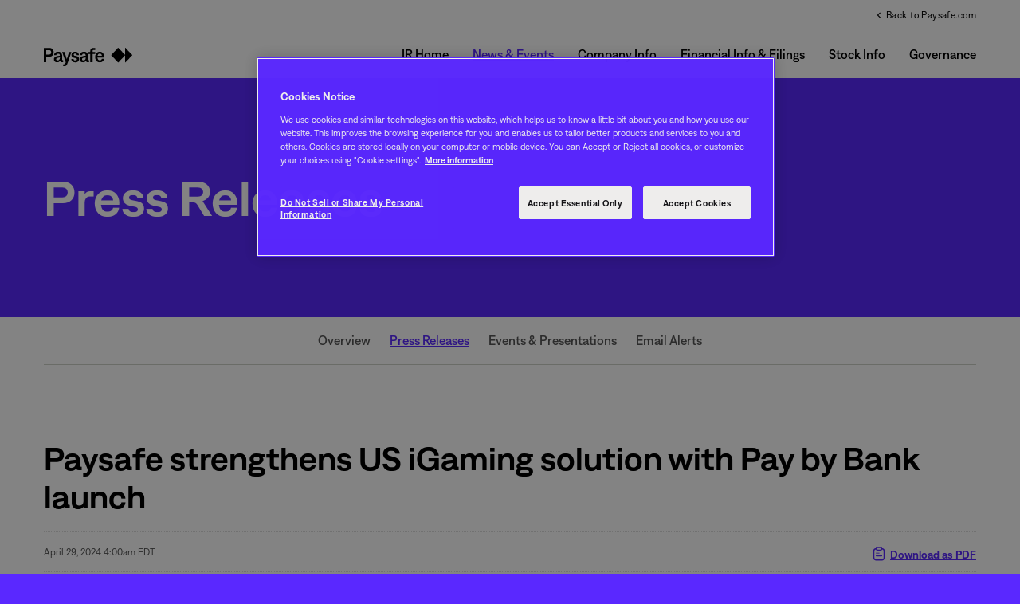

--- FILE ---
content_type: text/html; charset=UTF-8
request_url: https://ir.paysafe.com/news-events/press-releases/detail/219/paysafe-strengthens-us-igaming-solution-with-pay-by-bank-launch
body_size: 6126
content:
<!DOCTYPE html>
<html lang="en">
    <head>
        <meta http-equiv="x-ua-compatible" content="ie=edge">
        <meta charset="utf-8">
                        <link rel="alternate" type="application/rss+xml" title="Paysafe Ltd - Recent News" href="https://ir.paysafe.com/news-events/press-releases/rss" />
                
        <title>Paysafe strengthens US iGaming solution with Pay by Bank launch :: Paysafe Ltd (PSFE)</title>
        
        <link rel="canonical" href="https://ir.paysafe.com/news-events/press-releases/detail/219/paysafe-strengthens-us-igaming-solution-with-pay-by-bank-launch">
<meta property="og:url" content="https://ir.paysafe.com/news-events/press-releases/detail/219/paysafe-strengthens-us-igaming-solution-with-pay-by-bank-launch">


<meta property="og:site_name" content="Paysafe Ltd">
<meta property="og:title" content="Paysafe strengthens US iGaming solution with Pay by Bank launch">
<meta property="og:type" content="website">


<meta property="og:description" content="

New product allows American bettors to log-in directly to their bank accounts at online sportsbooks’ cashiers to fund real-time wagers


   …...">
<meta name="description" content="

New product allows American bettors to log-in directly to their bank accounts at online sportsbooks’ cashiers to fund real-time wagers


   …...">



<script type="application/ld+json">
	{"@context":"http:\/\/schema.org","@type":"Corporation","name":"Paysafe Ltd","address":{"@type":"PostalAddress","streetAddress":"1st floor, 2 Gresham Street ","addressLocality":"London, ","postalCode":"EC2V 7AD","addressCountry":"United Kingdom"},"legalName":"Paysafe Ltd","description":"About PaysafePaysafe is a leading payments platform with an extensive track record of serving merchants and consumers in the global entertainment sectors. Its core purpose is to enable businesses and consumers to connect and transact seamlessly through industry-leading capabilities in payment processing, digital wallet, and online cash solutions. With 29 years of online payment experience, an annualized transactional volume of $152 billion in 2024, and approximately 3,000 employees located in 12+ countries, Paysafe connects businesses and consumers across 260 payment types in 48 currencies around the world. Delivered through an integrated platform, Paysafe solutions are geared toward mobile-initiated transactions, real-time analytics and the convergence between brick-and-mortar and online payments. Further information is available at&nbsp;www.paysafe.com.","tickerSymbol":": PSFE","url":"https:\/\/ir.paysafe.com","logo":"https:\/\/d1io3yog0oux5.cloudfront.net\/_cc25c4f611f9fdfcb1080020d0d05ce5\/paysafe\/logo.png","image":null,"sameAs":[]}</script>

<!-- Elastic Search -->
        <meta class="elastic" name="published_time" content="2024-04-29">
        <meta class="elastic" name="published_day" content="5242.33">
 
    
    <meta class="elastic" name="el_description" content="New product allows American bettors to log-in directly to their bank accounts at online sportsbooks’ cashiers to fund real-time wagers
    LONDON--(BUSINESS WIRE)--
Paysafe (NYSE: PSFE), a leading payments…">
         <meta name="viewport" content="initial-scale=1.0, width=device-width">
        
                <link rel="preconnect" href="https://d1io3yog0oux5.cloudfront.net">
        <link rel="preconnect" href="https://qmod.quotemedia.com">
        
                        <link href="https://d1io3yog0oux5.cloudfront.net/_cc25c4f611f9fdfcb1080020d0d05ce5/paysafe/files/theme/css/ir.stockpr.css" rel="stylesheet" type="text/css" media="screen" />
                        <link rel="stylesheet" href="https://d1io3yog0oux5.cloudfront.net/_cc25c4f611f9fdfcb1080020d0d05ce5/paysafe/files/theme/css/style.css">
                
                <link rel="shortcut icon" href="https://d1io3yog0oux5.cloudfront.net/_cc25c4f611f9fdfcb1080020d0d05ce5/paysafe/files/theme/images/favicons/favicon.ico">
        <link rel="apple-touch-icon" sizes="180x180" href="https://d1io3yog0oux5.cloudfront.net/_cc25c4f611f9fdfcb1080020d0d05ce5/paysafe/files/theme/images/favicons/apple-touch-icon.png">
        <link rel="icon" type="image/png" href="https://d1io3yog0oux5.cloudfront.net/_cc25c4f611f9fdfcb1080020d0d05ce5/paysafe/files/theme/images/favicons/favicon-32x32.png" sizes="32x32">
        <link rel="icon" type="image/png" href="https://d1io3yog0oux5.cloudfront.net/_cc25c4f611f9fdfcb1080020d0d05ce5/paysafe/files/theme/images/favicons/favicon-16x16.png" sizes="16x16">
        <link rel="manifest" href="https://d1io3yog0oux5.cloudfront.net/_cc25c4f611f9fdfcb1080020d0d05ce5/paysafe/files/theme/images/favicons/manifest.json">
        <link rel="mask-icon" href="https://d1io3yog0oux5.cloudfront.net/_cc25c4f611f9fdfcb1080020d0d05ce5/paysafe/files/theme/images/favicons/safari-pinned-tab.svg">
        <meta name="theme-color" content="#ffffff">  
        
        <!-- OneTrust Cookies Consent Notice Start -->
<script src="https://cdn.cookielaw.org/scripttemplates/otSDKStub.js" type="text/javascript" charset="UTF-8" data-domain-script="8f43b93e-f916-4678-8da1-71c808104298" ></script>
<script type="text/javascript">
    function OptanonWrapper() {}
</script>
<!-- OneTrust Cookies Consent Notice End -->                <!-- Google Tag Manager -->

<script>(function(w,d,s,l,i){w[l]=w[l]||[];w[l].push({'gtm.start':

new Date().getTime(),event:'gtm.js'});var f=d.getElementsByTagName(s)[0],

j=d.createElement(s),dl=l!='dataLayer'?'&l='+l:'';j.async=true;j.src=

'https://www.googletagmanager.com/gtm.js?id='+i+dl;f.parentNode.insertBefore(j,f);

})(window,document,'script','dataLayer','GTM-533K7GB');</script>

<!-- End Google Tag Manager -->        <!-- IrwinIQ Tag Manager -->
<script>
  (function(w,d){
    var _mtm = w._mtm = w._mtm || [];
    _mtm.push({'mtm.startTime': (new Date().getTime()), 'event': 'mtm.Start'});
    var g=d.createElement('script'), s=d.getElementsByTagName('script')[0];
    g.async=true; g.src='https://analytics.imirwin.com/js/container_ET6EmTai.js'; s.parentNode.insertBefore(g,s);
  })(window, document);
</script>
<!-- End IrwinIQ Tag Manager -->    </head>    <body class="107610 page-type-ir-section-ir-news ir  has-sub-nav">
        <div class="general-wrapper">
            <nav id="header" class="affixed" aria-label="Main">
    <div id="skipLinks">
        <a href="#mainContent">Skip to main content</a>
                <a href="#sectionNav">Skip to section navigation</a>
                <a href="#footer">Skip to footer</a>
    </div>
    <div class="zero-nav d-none d-lg-block">
    <div class="container">
        <div class="row justify-content-between align-items-center">
    	    <div class="col-12">
                                        <div class="zero-nav-links">
                                                    <a href="https://www.paysafe.com/us-en/" target="_blank" rel="noopener">Back to Paysafe.com</a>
                                                </div>
                    	</div>
	    </div>
    </div>
</div>    <div class="container">
        <div class="d-flex justify-content-between">
            <div class="logo">
                <a href="/">
                    <img src="https://d1io3yog0oux5.cloudfront.net/_cc25c4f611f9fdfcb1080020d0d05ce5/paysafe/db/1215/10959/image_dark.svg"
                        width="111"
                        height="23"
                        alt="Paysafe Ltd">
                </a>
                            </div>
            <a role="button" class="mobile-nav-trigger" id="showRight" aria-label="Expand main navigation"
                aria-controls="mobile-nav">
                <div class="meat"></div>
                <div class="meat"></div>
                <div class="meat"></div>
            </a>
            <div class="cbp-spmenu cbp-spmenu-vertical cbp-spmenu-right main-nav" id="mobile-nav">
                <ul class="main-menu">
        <li class="" data-submenu-id="submenu-overview">
        <a href="/" target="_self"
            >IR Home</a>
            </li>
        <li class="has-children active" data-submenu-id="submenu-news-events">
        <a href="/news-events" target="_self"
            >News &amp; Events</a>
                <ul id="submenu-news-events">
                        <li class="">
                <a href="/news-events" target="_self"
                    >Overview                    <span class="icon" aria-hidden="true"></span>
                </a>
            </li>
                        <li class="active active-landing">
                <a href="/news-events/press-releases" target="_self"
                    >Press Releases                    <span class="icon" aria-hidden="true"></span>
                </a>
            </li>
                        <li class="">
                <a href="/news-events/events-presentations" target="_self"
                    >Events &amp; Presentations                    <span class="icon" aria-hidden="true"></span>
                </a>
            </li>
                        <li class="">
                <a href="/news-events/email-alerts" target="_self"
                    >Email Alerts                    <span class="icon" aria-hidden="true"></span>
                </a>
            </li>
                    </ul>
            </li>
        <li class="has-children" data-submenu-id="submenu-company-information">
        <a href="/company-information" target="_self"
            >Company Info</a>
                <ul id="submenu-company-information">
                        <li class="">
                <a href="/company-information" target="_self"
                    >Overview                    <span class="icon" aria-hidden="true"></span>
                </a>
            </li>
                        <li class="">
                <a href="/company-information/management-team" target="_self"
                    >Management Team                    <span class="icon" aria-hidden="true"></span>
                </a>
            </li>
                        <li class="">
                <a href="/company-information/faq" target="_self"
                    >FAQ                    <span class="icon" aria-hidden="true"></span>
                </a>
            </li>
                        <li class="">
                <a href="/company-information/ir-contacts" target="_self"
                    >IR Contacts                    <span class="icon" aria-hidden="true"></span>
                </a>
            </li>
                    </ul>
            </li>
        <li class="has-children" data-submenu-id="submenu-financial-info-and-filings">
        <a href="/financial-info-and-filings" target="_self"
            >Financial Info &amp; Filings</a>
                <ul id="submenu-financial-info-and-filings">
                        <li class="">
                <a href="/financial-info-and-filings" target="_self"
                    >Overview                    <span class="icon" aria-hidden="true"></span>
                </a>
            </li>
                        <li class="">
                <a href="/financial-info-and-filings/financial-results" target="_self"
                    >Financial Results                    <span class="icon" aria-hidden="true"></span>
                </a>
            </li>
                        <li class="">
                <a href="/financial-info-and-filings/sec-filings" target="_self"
                    >SEC Filings                    <span class="icon" aria-hidden="true"></span>
                </a>
            </li>
                        <li class="">
                <a href="/financial-info-and-filings/shareholder-letters" target="_self"
                    >Shareholder Letters                    <span class="icon" aria-hidden="true"></span>
                </a>
            </li>
                    </ul>
            </li>
        <li class="has-children" data-submenu-id="submenu-stock-info">
        <a href="/stock-info" target="_self"
            >Stock Info</a>
                <ul id="submenu-stock-info">
                        <li class="">
                <a href="/stock-info/quote" target="_self"
                    >Quote                    <span class="icon" aria-hidden="true"></span>
                </a>
            </li>
                        <li class="">
                <a href="/stock-info/historical-data" target="_self"
                    >Historical Data                    <span class="icon" aria-hidden="true"></span>
                </a>
            </li>
                        <li class="">
                <a href="/stock-info/analyst-coverage" target="_self"
                    >Analyst Coverage                    <span class="icon" aria-hidden="true"></span>
                </a>
            </li>
                    </ul>
            </li>
        <li class="has-children last-item" data-submenu-id="submenu-corporate-governance">
        <a href="/corporate-governance" target="_self"
            >Governance</a>
                <ul id="submenu-corporate-governance">
                        <li class="">
                <a href="/corporate-governance" target="_self"
                    >Overview                    <span class="icon" aria-hidden="true"></span>
                </a>
            </li>
                        <li class="">
                <a href="https://www.paysafe.com/en/about/sustainability/" target="_blank"
                    rel="noopener">Sustainability                    <span class="icon" aria-hidden="true"></span>
                </a>
            </li>
                        <li class="">
                <a href="/corporate-governance/board-of-directors" target="_self"
                    >Board of Directors                    <span class="icon" aria-hidden="true"></span>
                </a>
            </li>
                        <li class="">
                <a href="/corporate-governance/board-committees" target="_self"
                    >Board Committees                    <span class="icon" aria-hidden="true"></span>
                </a>
            </li>
                        <li class="">
                <a href="/corporate-governance/governance-documents" target="_self"
                    >Governance Documents                    <span class="icon" aria-hidden="true"></span>
                </a>
            </li>
                    </ul>
            </li>
    <li class="d-block d-lg-none">
    <a href="https://www.paysafe.com/us-en/"
         target="_blank" rel="noopener">
        Back to Paysafe.com    </a>
</li>
</ul>            </div>
        </div>
    </div>
</nav>

            <header class="page-banner overlay no-overlay" >
    	<div class="container">
	    <div class="row">
	        <div class="col-lg-12">
                            <span class="heading--h1">Press Releases</span>
	            	    </div>
        </div>
    </div>
    </header>            <nav id="sectionNav" class="sub-navigation-wrapper" aria-label="News &amp; Events Section">
    <div class="sub-navigation affixed">
    	<div class="container">
            <a class="visible-xs visible-sm mobile-sub-nav-trigger collapsed" role="button" data-toggle="collapse" data-target="#sub-navigation">
                <div class="trigger-container">
            		<div class="meat"></div>
              		<div class="meat"></div>
              		<div class="meat"></div>
              	</div>
            	News &amp; Events            </a>
            <div class="collapse sb-nav clearfix"  id="sub-navigation">
                <h3>News &amp; Events</h3>
                <ul>
                                        <li class="">
                        <a href="/news-events"
                            target="_self"
                                                    >Overview</a>
                                            </li>
                	                    <li class="active active-landing">
                        <a href="/news-events/press-releases"
                            target="_self"
                                                    >Press Releases</a>
                                            </li>
                	                    <li class="">
                        <a href="/news-events/events-presentations"
                            target="_self"
                                                    >Events &amp; Presentations</a>
                                            </li>
                	                    <li class="">
                        <a href="/news-events/email-alerts"
                            target="_self"
                                                    >Email Alerts</a>
                                            </li>
                	                </ul>
            </div>
        </div>
    </div>
</nav>                
            <div class="container">
                <div class="row justify-content-center">
                    <div class="col-lg-12">
                                                <main id="mainContent" class="main-content">
                                <article class="full-news-article">
        <h1 class="article-heading">Paysafe strengthens US iGaming solution with Pay by Bank launch</h1>
        <div class="related-documents-line hidden-print row justify-content-between align-items-center">  
            <time datetime="2024-04-29T04:00:00" class="date">
                April 29, 2024 4:00am EDT            </time>
                            <a href="https://d1io3yog0oux5.cloudfront.net/_cc25c4f611f9fdfcb1080020d0d05ce5/paysafe/news/2024-04-29_Paysafe_strengthens_US_iGaming_solution_with_Pay_219.pdf"
                               class="link pull-right"
                   title="PDF: Paysafe strengthens US iGaming solution with Pay by Bank launch"
                   target="_blank">
                   <span class="eqicon-PDF"></span>Download as PDF
                </a>
        </div>
        
        
    	
<p>
<i>New product allows American bettors to log-in directly to their bank accounts at online sportsbooks’ cashiers to fund real-time wagers</i>

</p>
<p>    LONDON--(BUSINESS WIRE)--
<a rel="nofollow" href="https://www.paysafe.com/us-en/" shape="rect">Paysafe</a> (NYSE: PSFE), a leading payments platform, today launched <a rel="nofollow" href="https://www.paysafe.com/en/pay-by-bank/" shape="rect">Pay by Bank</a> for iGaming, a new solution allowing U.S. online bettors to instantly and securely fund deposits at operators’ cashiers directly from their online bank account as well as cash-out winnings seamlessly. This product expands the capabilities of Paysafe’s Gateway, the iGaming payments solution that connects U.S. operators to the market’s most comprehensive range of traditional and alternative payment methods via a single integration.

</p>
<p>
Building on Paysafe’s 25+ years’ history streamlining <a rel="nofollow" href="https://www.paysafe.com/ca-en/industries-we-serve/igaming/" shape="rect">iGaming payments</a>, the company added Pay by Bank to respond to the growing demand from U.S. players for payment choice. The Gateway already connects operators’ cashiers to Paysafe-processed card payments, the <a rel="nofollow" href="https://www.skrill.com/en-us/" shape="rect">Skrill</a> digital wallet, the <a rel="nofollow" href="https://www.paysafecash.com/en-us/" shape="rect">Paysafecash</a> online cash solution, and third-party payment products. Strengthening operators’ player acquisition, Pay by Bank provides their customers with yet another payment option that is particularly appealing to the 27% of bettors who prefer transacting via direct bank transfer, according to <a rel="nofollow" href="https://www2.paysafe.com/paysafe/2024/all-the-way-the-players-pay-pr/" shape="rect">Paysafe research</a>.

</p>
<p>
Leveraging Paysafe’s single-integration Gateway, U.S. online gaming operators can now offer Pay by Bank to their customers, giving first-time users the ability to sync their checking or savings account in just seconds, then fund their player account securely in real-time. For returning bettors, the process is even easier, with Pay by Bank supporting one-click payments from linked accounts.

</p>
<p>
Winnings can be withdrawn from players’ sportsbook accounts just as seamlessly, with Pay by Bank enabling rapid payouts directly to linked bank accounts, again initiated through a single click.

</p>
<p>
For operators, all Pay by Bank transactions are indemnified, reducing liability if a player’s deposit from their bank account defaults. Along with helping to drive player acquisition by providing more payment choice, Pay by Bank’s other benefits for operators include strengthening customer retention by improving the overall payment experience. According to <a rel="nofollow" href="https://www2.paysafe.com/paysafe/2024/all-the-way-the-players-pay-pr/" shape="rect">Paysafe research</a>, transactional speed and financial security are players’ top-two priorities when it comes to the payment experience.

</p>
<p>
Zak Cutler, President of Global Gaming at Paysafe, said: “We’re delighted to unveil our new Pay by Bank product for our iGaming solution, which will almost certainly prove very effective in both converting and retaining players for U.S. operators, with the product’s impressive transactional speed and robust security. Through Pay by Bank, we continue to grow the Paysafe Gateway by providing American operators and their customers with unparalleled payment choices, all through a single integration.”

</p>
<p>
<i>Paysafe will be showcasing Pay by Bank</i><i> and the Paysafe Gateway while exhibiting (Booth A270) at the </i><a rel="nofollow" href="https://sbcevents.com/sbc-summit-north-america/" shape="rect"><i>SBC Summit North America</i></a><i> in New Jersey from May 7<sup>th</sup> to 9<sup>th</sup>, 2024.</i>

</p>
<p>
<b>About Paysafe</b>

</p>
<p>
Paysafe Limited (“Paysafe”) (NYSE: PSFE) (PSFE.WS) is a leading payments platform with an extensive track record of serving merchants and consumers in the global entertainment sectors. Its core purpose is to enable businesses and consumers to connect and transact seamlessly through industry leading capabilities in payment processing, digital wallet, and online cash solutions. With over 25 years of online payment experience, an annualized transactional volume of $140 billion in 2023, and approximately 3,200 employees located in 12+ countries, Paysafe connects businesses and consumers across 260 payment types in over 40 currencies around the world. Delivered through an integrated platform, Paysafe solutions are geared toward mobile-initiated transactions, real-time analytics and the convergence between brick-and-mortar and online payments. Further information is available at <a rel="nofollow" href="http://www.paysafe.com" shape="rect">www.paysafe.com</a>.

</p>
<p>
<strong>About Paysafe iGaming</strong>

</p>
<p>
Paysafe brings over two decades of specialized payments experience supporting the global iGaming and sports-betting sectors and provides operators with a comprehensive suite of traditional and alternative payment methods through a single, streamlined API integration. Paysafe is also a leader in digital and affiliate marketing technology and services for iGaming operators through its Income Access business unit.

</p>
<p>
Since the opening-up of the U.S. iGaming market in May 2018, Paysafe has consistently stated its ambitions to be the payments leader in the fast-growing sector, building on its leadership in Canada and Europe. As of April 29<sup>th</sup>, 2024, the company supports 75% of operators in the country with payments or marketing solutions across 33 jurisdictions. In Canada, Paysafe also has a leading position and partners with the majority of regulated iLottery and gaming brands.

</p>
<p><span class="bwct31415"></span></p>
<p id="mmgallerylink"><span id="mmgallerylink-phrase">View source version on businesswire.com: </span><span id="mmgallerylink-link"><a href="https://www.businesswire.com/news/home/20240429561344/en/" rel="nofollow">https://www.businesswire.com/news/home/20240429561344/en/</a></span></p>
<p>
The Paysafe Press Office via <a rel="nofollow" href="mailto:PR@Paysafe.com" shape="rect">PR@Paysafe.com</a>

</p>
<p>Source: Paysafe Limited</p>
    	<p class="spr-ir-news-article-date">Released April 29, 2024</p>
    </article>
            <style>
            .bwalignc { text-align: center; list-style-position: inside }        </style>
                                                        </main>
                    </div>    
                </div>
            </div><!-- //container-->
            <div class="module-quick-links" role="navigation" aria-label="Helpful Investor Relations pages">
    <div class="container">
        <ul>
                    <li>
                <a href="/news-events/email-alerts"><span class="eqicon-email" aria-hidden="true"></span>Email Alerts</a>
            </li>
                            <li>
                <a class="company-profile" href="/company-information"><span class="eqicon-company" aria-hidden="true"></span>Company Profile</a>
            </li>
                            <li>
                <a href="/company-information/ir-contacts" class="contacts"><span class="eqicon-contact" aria-hidden="true"></span>Contacts</a>
            </li>
                            <li>
                <a href="https://ir.paysafe.com/news-events/press-releases/rss" class="rss" target="_blank" rel="noopener"><span class="eqicon-rss" aria-hidden="true"></span>RSS News Feed</a>
            </li>
                </ul>
    </div>
</div><footer id="footer" >
    <div class="footer-main">
        <div class="container">
            <div class="row justify-content-between align-items-center">
                            <div class="col-lg-5">
                    <div class="social-media">
                        <span>Connect with us</span>
                        <ul class="nav">
                                                    <li>
                                <a href="https://x.com/Paysafe" target="_blank">
                                    <img src="https://d1io3yog0oux5.cloudfront.net/_cc25c4f611f9fdfcb1080020d0d05ce5/paysafe/db/1181/11182/icon/logo.svg" alt="X">
                                </a>
                            </li>
                                                    <li>
                                <a href="https://www.youtube.com/c/PaysafeGroup" target="_blank">
                                    <img src="https://d1io3yog0oux5.cloudfront.net/_cc25c4f611f9fdfcb1080020d0d05ce5/paysafe/db/1181/11183/icon/Logo--youtube.svg" alt="YouTube">
                                </a>
                            </li>
                                                    <li>
                                <a href="https://www.facebook.com/paysafe/" target="_blank">
                                    <img src="https://d1io3yog0oux5.cloudfront.net/_cc25c4f611f9fdfcb1080020d0d05ce5/paysafe/db/1181/11184/icon/Logo--facebook.svg" alt="Facebook">
                                </a>
                            </li>
                                                    <li>
                                <a href="https://www.instagram.com/paysafe" target="_blank">
                                    <img src="https://d1io3yog0oux5.cloudfront.net/_cc25c4f611f9fdfcb1080020d0d05ce5/paysafe/db/1181/11185/icon/Logo--instagram.svg" alt="Instagram">
                                </a>
                            </li>
                                                    <li>
                                <a href="https://www.linkedin.com/company/paysafegroup" target="_blank">
                                    <img src="https://d1io3yog0oux5.cloudfront.net/_cc25c4f611f9fdfcb1080020d0d05ce5/paysafe/db/1181/11186/icon/Logo--linkedin.svg" alt="LinkedIn">
                                </a>
                            </li>
                                                </ul>
                    </div>
                </div>
                            <div class="col-lg-4">
                    <div class="copyright">
                        &copy;<time datetime="2026">2026</time>
                        <a href="/">Paysafe Ltd</a>.                        All Rights Reserved.
                    </div>
                </div>
                <div class="col-lg-3">
                    <div class="footer-links">
                        <a href="/privacy-policy">Privacy Policy</a>
<a href="/disclaimer">Disclaimer</a>
<a href="/sitemap">Sitemap</a>
                                            </div>
                </div>
            </div>
        </div>
        <div class="container">
            <div class="logo-row">
                            <div class="footer-logo">
                    <img src="https://d1io3yog0oux5.cloudfront.net/_cc25c4f611f9fdfcb1080020d0d05ce5/paysafe/db/1289/11169/logo_resized.svg" alt="PaySafeCard">
                </div>
                            <div class="footer-logo">
                    <img src="https://d1io3yog0oux5.cloudfront.net/_cc25c4f611f9fdfcb1080020d0d05ce5/paysafe/db/1289/11170/logo_resized.svg" alt="PaysafeCash">
                </div>
                            <div class="footer-logo">
                    <img src="https://d1io3yog0oux5.cloudfront.net/_cc25c4f611f9fdfcb1080020d0d05ce5/paysafe/db/1289/11172/logo_resized.svg" alt="PaysafeEfectivo">
                </div>
                            <div class="footer-logo">
                    <img src="https://d1io3yog0oux5.cloudfront.net/_cc25c4f611f9fdfcb1080020d0d05ce5/paysafe/db/1289/11174/logo_resized.svg" alt="SafetyPay">
                </div>
                            <div class="footer-logo">
                    <img src="https://d1io3yog0oux5.cloudfront.net/_cc25c4f611f9fdfcb1080020d0d05ce5/paysafe/db/1289/11176/logo_resized.svg" alt="ViaCash">
                </div>
                            <div class="footer-logo">
                    <img src="https://d1io3yog0oux5.cloudfront.net/_cc25c4f611f9fdfcb1080020d0d05ce5/paysafe/db/1289/11177/logo_resized.svg" alt="Neteller">
                </div>
                            <div class="footer-logo">
                    <img src="https://d1io3yog0oux5.cloudfront.net/_cc25c4f611f9fdfcb1080020d0d05ce5/paysafe/db/1289/11178/logo_resized.svg" alt="Skrill">
                </div>
                            <div class="footer-logo">
                    <img src="https://d1io3yog0oux5.cloudfront.net/_cc25c4f611f9fdfcb1080020d0d05ce5/paysafe/db/1289/11179/logo_resized.svg" alt="Rapid">
                </div>
                            <div class="footer-logo">
                    <img src="https://d1io3yog0oux5.cloudfront.net/_cc25c4f611f9fdfcb1080020d0d05ce5/paysafe/db/1289/11180/logo_resized.svg" alt="IncomeAccess">
                </div>
                            <div class="footer-logo">
                    <img src="https://d1io3yog0oux5.cloudfront.net/_cc25c4f611f9fdfcb1080020d0d05ce5/paysafe/db/1289/11181/logo_resized.svg" alt="PCS">
                </div>
                        </div>
        </div>
    </div>
    </footer>
<script id="companyVars" type="application/json">
{
    "asset_url": "https:\/\/d1io3yog0oux5.cloudfront.net\/_cc25c4f611f9fdfcb1080020d0d05ce5\/paysafe",
    "website_base_url": "https:\/\/ir.paysafe.com",
    "ir_base_url": "",
    "hCaptchaSiteKey": "778a5748-d323-4b73-a06c-9625642de8bc",
    "isQmod": false}
</script>


<script src="https://d1io3yog0oux5.cloudfront.net/_cc25c4f611f9fdfcb1080020d0d05ce5/paysafe/files/theme/js/_js/all.js"></script>


        </div><!-- //general-wrapper-->
    </body>
</html>


--- FILE ---
content_type: image/svg+xml
request_url: https://d1io3yog0oux5.cloudfront.net/_cc25c4f611f9fdfcb1080020d0d05ce5/paysafe/db/1289/11181/logo_resized.svg
body_size: 3166
content:
<svg width="51" height="20" viewBox="0 0 51 20" fill="none" xmlns="http://www.w3.org/2000/svg">
<path d="M0.340332 15.8416L7.20929 6.19922L5.72156 11.2815L0.340332 15.8416Z" fill="#B8B8B8"/>
<path d="M0.340332 15.8414H6.73448L5.72155 11.2812L0.340332 15.8414Z" fill="#6C6C6C"/>
<path d="M6.7346 15.8406L7.68423 10.0273L5.72168 11.2805L6.7346 15.8406Z" fill="#474747"/>
<path d="M5.72168 11.2821L7.20941 8.81055L7.68423 10.0289L5.72168 11.2821Z" fill="#464646"/>
<path d="M5.72168 11.2815L7.20941 6.19922L8.91871 8.74036L8.06406 8.21821L7.68423 10.0283L7.20941 8.80998L5.72168 11.2815Z" fill="#EAEAEA"/>
<path d="M7.68408 10.0289L8.91857 8.7409L8.06392 8.21875L7.68408 10.0289Z" fill="#555555"/>
<path d="M7.684 10.0282L6.73438 15.8415L8.91849 8.74023L7.684 10.0282Z" fill="#6C6C6C"/>
<path d="M6.73438 15.8415L12.2422 10.0282L8.91849 8.74023L6.73438 15.8415Z" fill="#B6B6B6"/>
<path d="M6.73438 15.8406H13.635L12.2422 10.0273L6.73438 15.8406Z" fill="#ACACAC"/>
<path d="M14.1731 0.316406L8.91846 8.74046L12.2422 10.0284L14.1731 0.316406Z" fill="#CACACA"/>
<path d="M14.1731 0.316406L18.6997 7.66134L16.4522 6.61704L15.7874 10.5506L14.5213 8.81008L12.2422 10.0284L14.1731 0.316406Z" fill="#EAEAEA"/>
<path d="M12.2422 10.0289L13.635 15.8422L14.5213 8.81055L12.2422 10.0289Z" fill="#B6B6B6"/>
<path d="M13.6353 15.8422L15.7877 10.5511L14.5215 8.81055L13.6353 15.8422Z" fill="#858585"/>
<path d="M13.6353 15.8419H17.2755L15.7877 10.5508L13.6353 15.8419Z" fill="#ACACAC"/>
<path d="M17.2754 15.8419L16.4524 6.61719L15.7876 10.5507L17.2754 15.8419Z" fill="#989898"/>
<path d="M17.2752 15.8419L18.6996 7.66149L16.4521 6.61719L17.2752 15.8419Z" fill="#ACACAC"/>
<path d="M17.2754 15.8405L21.5487 11.2804L18.6998 7.66016L17.2754 15.8405Z" fill="#B8B8B8"/>
<path d="M21.5486 11.2822L21.1687 3.51953L18.6997 7.66194L21.5486 11.2822Z" fill="#C3C3C3"/>
<path d="M17.2754 15.8414H22.8465L21.5487 11.2812L17.2754 15.8414Z" fill="#919191"/>
<path d="M22.8466 15.8406L23.4797 10.0273L21.5488 11.2805L22.8466 15.8406Z" fill="#474747"/>
<path d="M25.8222 15.8406L23.4798 10.0273L22.8467 15.8406H25.8222Z" fill="#919191"/>
<path d="M25.822 15.8426L23.4795 10.0293L25.822 7.87109" fill="#6C6C6C"/>
<path d="M25.822 7.87035L23.4795 10.0286V6.61719L25.822 7.87035Z" fill="#919191"/>
<path d="M23.4797 10.0289L22.5301 8.81055L21.5488 11.2821L23.4797 10.0289Z" fill="#919191"/>
<path d="M25.8222 7.8708L21.1689 3.51953L21.5489 11.2822L22.5301 8.81067L23.4797 10.029V6.61763L25.8222 7.8708Z" fill="#EAEAEA"/>
<path d="M27.563 6.02539H30.6967C32.6276 6.02539 34.147 7.59185 34.147 9.78488C34.147 11.9431 32.6276 13.6836 30.6967 13.6836H29.5571V15.8418H27.5946V6.02539H27.563ZM30.6334 11.5602C31.4564 11.5602 32.1529 10.8988 32.1529 9.95893C32.1529 8.98425 31.4881 8.18362 30.6334 8.18362H29.5255V11.5602H30.6334Z" fill="white"/>
<path d="M39.7813 13.8231C40.7943 13.8231 41.4907 13.1965 41.8389 12.6047L43.39 13.9275C42.7252 15.1111 41.3324 16.0161 39.7813 16.0161C37.249 16.0161 35.2231 13.7186 35.2231 10.899C35.2231 8.11422 37.2173 5.85156 39.7813 5.85156C41.2374 5.85156 42.5669 6.58257 43.295 7.73131L41.7123 8.98447C41.3324 8.42751 40.6044 8.00979 39.813 8.00979C38.5152 8.00979 37.249 9.33257 37.249 10.899C37.249 12.4655 38.4518 13.8231 39.7813 13.8231Z" fill="white"/>
<path d="M46.3971 8.63706C46.3971 8.98517 46.5237 9.22884 47.6316 9.68137C49.0877 10.2731 50.5437 11.213 50.5437 13.0231C50.5437 14.5896 49.3725 16.0516 47.6316 16.0516C46.1755 16.0516 45.0992 15.3554 44.2129 13.8238L45.6373 12.6054C46.0488 13.2668 46.8402 13.9282 47.6316 13.8934C48.1697 13.8586 48.5179 13.5105 48.4862 13.0928C48.4862 12.675 47.7582 12.1181 46.7452 11.7004C45.4158 11.1434 44.4345 10.308 44.4345 8.63706C44.4345 7.34909 45.4474 5.92188 47.1568 5.92188C48.1064 5.92188 49.151 5.99149 50.3855 7.55795L48.8661 8.81112C48.2013 8.0801 47.6316 8.01048 47.1568 8.01048C46.7769 8.01048 46.3971 8.32377 46.3971 8.63706Z" fill="white"/>
<path d="M0.625 16.957H1.47965C2.01777 16.957 2.42928 17.4096 2.42928 18.0013C2.42928 18.5931 2.01777 19.0804 1.47965 19.0804H1.16311V19.6722H0.625V16.957ZM1.47965 18.4887C1.70123 18.4887 1.89117 18.3146 1.89117 18.0361C1.89117 17.7577 1.70123 17.5488 1.47965 17.5488H1.16311V18.4887H1.47965Z" fill="white"/>
<path d="M4.54968 17.5488H3.41018V18.1058H4.3598V18.6975H3.41018V19.1153H4.58137V19.707H2.87207V16.957H4.54968V17.5488Z" fill="white"/>
<path d="M5.59487 19.6719V17.5136H4.93018V16.9219H6.82943V17.5136H6.13298V19.6719H5.59487Z" fill="white"/>
<path d="M7.24108 16.957H8.09581C8.63393 16.957 9.04543 17.4096 9.04543 18.0013C9.04543 18.3842 8.88715 18.6975 8.63391 18.9064C8.69722 19.0108 8.7605 19.1501 9.07704 19.707H8.44396L8.09581 19.1153H8.06412H7.74758V19.707H7.20947L7.24108 16.957ZM8.09581 18.4887C8.31739 18.4887 8.50725 18.2798 8.50725 18.0361C8.50725 17.7577 8.31739 17.5836 8.09581 17.5836H7.77926V18.4887H8.09581Z" fill="white"/>
<path d="M10.6592 16.8867C11.3873 16.8867 11.9571 17.5133 11.9571 18.3139C11.9571 19.1146 11.3873 19.7411 10.6592 19.7411C9.93119 19.7411 9.39307 19.1146 9.39307 18.3139C9.39307 17.5133 9.93119 16.8867 10.6592 16.8867ZM10.6592 19.1146C11.0707 19.1146 11.3873 18.7317 11.3873 18.3139C11.3873 17.8614 11.0707 17.4785 10.6592 17.4785C10.2477 17.4785 9.93117 17.8614 9.93117 18.3139C9.93117 18.7317 10.2477 19.1146 10.6592 19.1146Z" fill="white"/>
<path d="M14.078 19.6722H12.3687V16.957H12.9068V19.0804H14.0463V19.6722H14.078Z" fill="white"/>
<path d="M16.1674 17.5488H15.0279V18.1058H15.9775V18.6975H15.0279V19.1153H16.199V19.707H14.4897V16.957H16.1674V17.5488Z" fill="white"/>
<path d="M18.0665 16.957H18.6046V18.6975C18.6046 19.3937 18.0664 19.7418 17.6233 19.7418C17.1485 19.7418 16.6104 19.3937 16.6104 18.6975V16.957H17.1485V18.5931C17.1485 18.9064 17.3384 19.0804 17.5917 19.0804C17.8449 19.0804 18.0348 18.8716 18.0348 18.5931V16.957H18.0665Z" fill="white"/>
<path d="M21.1368 19.6715V18.3487L20.4087 19.1494L19.649 18.3487V19.6715H19.1108V16.8867L20.4087 18.3139L21.6749 16.8867V19.6715H21.1368Z" fill="white"/>
<path d="M24.524 19.1149C24.8089 19.1149 24.9988 18.9409 25.0938 18.7668L25.5369 19.1497C25.347 19.463 24.9671 19.7415 24.524 19.7415C23.8276 19.7415 23.2578 19.1149 23.2578 18.3143C23.2578 17.5485 23.8276 16.9219 24.524 16.9219C24.9355 16.9219 25.2837 17.1307 25.5053 17.444L25.0621 17.7921C24.9671 17.6529 24.7456 17.5136 24.524 17.5136C24.1758 17.5136 23.7959 17.8966 23.7959 18.3143C23.7959 18.732 24.1758 19.1149 24.524 19.1149Z" fill="white"/>
<path d="M27.1509 19.0798H26.3911V19.6715H25.853V17.931C25.853 17.2696 26.2962 16.8867 26.771 16.8867C27.2459 16.8867 27.689 17.2696 27.689 17.931V19.6715H27.1509V19.0798ZM27.1509 18.4532V17.9658C27.1509 17.6525 26.9926 17.5133 26.771 17.5133C26.5495 17.5133 26.3911 17.6874 26.3911 17.9658V18.4532H27.1509Z" fill="white"/>
<path d="M28.1962 16.957H29.0509C29.589 16.957 30.0005 17.4096 30.0005 18.0013C30.0005 18.3842 29.8422 18.6975 29.589 18.9064C29.6523 19.0108 29.7156 19.1501 30.0321 19.707H29.399L29.0509 19.1153H29.0192H28.7027V19.707H28.1646L28.1962 16.957ZM29.0509 18.4887C29.2725 18.4887 29.4624 18.2798 29.4624 18.0361C29.4624 17.7577 29.2725 17.5836 29.0509 17.5836H28.7343V18.4887H29.0509Z" fill="white"/>
<path d="M32.5642 18.3143C32.5642 19.1497 32.0262 19.6719 31.2665 19.6719H30.4751V16.9219H31.2665C31.9945 16.9567 32.5642 17.444 32.5642 18.3143ZM31.0132 17.5136V19.0801H31.2981C31.7412 19.0801 31.9945 18.8016 31.9945 18.3143C31.9945 17.8617 31.6779 17.5485 31.3297 17.5485L31.0132 17.5136Z" fill="white"/>
<path d="M34.5902 17.6877C34.5902 17.7921 34.6219 17.8617 34.9384 17.9662C35.3499 18.1402 35.7614 18.3839 35.7614 18.9061C35.7614 19.3238 35.4449 19.7415 34.9384 19.7415C34.5269 19.7415 34.242 19.5326 33.9888 19.1149L34.3687 18.7668C34.4953 18.9409 34.7168 19.1497 34.9384 19.1149C35.0967 19.1149 35.1916 19.0105 35.1916 18.9061C35.1916 18.8016 35.0017 18.6276 34.7168 18.5231C34.337 18.3839 34.0837 18.1402 34.0837 17.6877C34.0837 17.3396 34.3687 16.9219 34.8435 16.9219C35.0967 16.9219 35.4132 16.9567 35.7298 17.3744L35.3183 17.7225C35.1284 17.5136 34.9701 17.5136 34.8435 17.5136C34.6852 17.4788 34.5902 17.5833 34.5902 17.6877Z" fill="white"/>
<path d="M37.8505 17.5488H36.711V18.1058H37.6606V18.6975H36.711V19.1153H37.8822V19.707H36.1729V16.957H37.8505V17.5488Z" fill="white"/>
<path d="M38.3568 16.957H39.2115C39.7496 16.957 40.1611 17.4096 40.1611 18.0013C40.1611 18.3842 40.0029 18.6975 39.7496 18.9064C39.8129 19.0108 39.8762 19.1501 40.1928 19.707H39.5597L39.2115 19.1153H39.1798H38.8633V19.707H38.3252L38.3568 16.957ZM39.2115 18.4887C39.433 18.4887 39.623 18.2798 39.623 18.0361C39.623 17.7577 39.433 17.5836 39.2115 17.5836H38.8949V18.4887H39.2115Z" fill="white"/>
<path d="M40.2876 16.957H40.889L41.4271 18.3494L41.9653 16.957H42.5667L41.4271 19.7418L40.2876 16.957Z" fill="white"/>
<path d="M43.3902 16.957V19.707H42.8521V16.957H43.3902Z" fill="white"/>
<path d="M45.0992 19.1149C45.3841 19.1149 45.574 18.9409 45.669 18.7668L46.1121 19.1497C45.9222 19.463 45.5423 19.7415 45.0992 19.7415C44.4028 19.7415 43.833 19.1149 43.833 18.3143C43.833 17.5485 44.4028 16.9219 45.0992 16.9219C45.5107 16.9219 45.8589 17.1307 46.0805 17.444L45.6373 17.7921C45.5423 17.6529 45.3208 17.5136 45.0992 17.5136C44.751 17.5136 44.4028 17.8966 44.4028 18.3143C44.3711 18.732 44.7193 19.1149 45.0992 19.1149Z" fill="white"/>
<path d="M48.1381 17.5488H46.9986V18.1058H47.9482V18.6975H46.9986V19.1153H48.1697V19.707H46.4604V16.957H48.1381V17.5488Z" fill="white"/>
<path d="M49.1195 17.6877C49.1195 17.7921 49.1512 17.8617 49.4677 17.9662C49.8792 18.1402 50.2907 18.3839 50.2907 18.9061C50.2907 19.3238 49.9742 19.7415 49.4677 19.7415C49.0562 19.7415 48.7713 19.5326 48.5181 19.1149L48.8979 18.7668C49.0245 18.9409 49.2461 19.1497 49.4677 19.1149C49.626 19.1149 49.7209 19.0105 49.7209 18.9061C49.7209 18.8016 49.531 18.6276 49.2461 18.5231C48.8663 18.3839 48.613 18.1402 48.613 17.6877C48.613 17.3396 48.8979 16.9219 49.3727 16.9219C49.6259 16.9219 49.9425 16.9567 50.2591 17.3744L49.8475 17.7225C49.6576 17.5136 49.4993 17.5136 49.3727 17.5136C49.2144 17.4788 49.1195 17.5833 49.1195 17.6877Z" fill="white"/>
</svg>


--- FILE ---
content_type: image/svg+xml
request_url: https://d1io3yog0oux5.cloudfront.net/_cc25c4f611f9fdfcb1080020d0d05ce5/paysafe/db/1289/11172/logo_resized.svg
body_size: 1771
content:
<svg version="1.2" xmlns="http://www.w3.org/2000/svg" viewBox="0 0 92 22" width="92" height="22">
	<title>pagoefectivo-svg</title>
	<defs>
		<clipPath clipPathUnits="userSpaceOnUse" id="cp1">
			<path d="m0-16h92v44h-92z"/>
		</clipPath>
	</defs>
	<style>
		.s0 { fill: #ffffff } 
	</style>
	<g id="Clip-Path" clip-path="url(#cp1)">
		<g id="Layer">
			<path id="Layer" fill-rule="evenodd" class="s0" d="m29.1 7.6q0 0.3 0 0.5v0.1q-0.3 1.1-0.9 1.8-0.6 0.6-1.4 0.9-0.8 0.2-1.8 0.2-0.2 0-0.3 0-0.2 0-0.3 0-0.2 0-0.3 0-0.2 0-0.2 0l-0.6 3.2q0 0.1-0.1 0.2-0.1 0.1-0.2 0.1h-1.3q0 0-0.1-0.1-0.1 0-0.1-0.1v-0.1l1.6-8.6q0-0.1 0.1-0.2 0.1-0.1 0.3-0.2 1.1-0.1 2.5-0.1 1.5 0 2.3 0.6 0.8 0.5 0.8 1.6zm-1.7 0q0-0.5-0.4-0.8-0.4-0.2-1.3-0.2-0.2 0-0.6 0-0.4 0.1-0.5 0.1l-0.5 3q0.6 0 1.1 0 1 0 1.5-0.4 0.5-0.4 0.6-1.1l0.1-0.1q0-0.2 0-0.5z"/>
			<path id="Layer" fill-rule="evenodd" class="s0" d="m32 8.8q-0.5 0-1 0.1-0.4 0.1-0.9 0.2-0.2 0.1-0.2 0.1-0.2 0-0.2-0.1 0-0.1 0.1-0.3l0.1-0.7q0 0 0-0.1 0.1-0.1 0.1-0.1 0.1 0 0.2-0.1 1.1-0.3 2.3-0.3 1 0 1.6 0.4 0.6 0.5 0.6 1.4 0 0.3-0.1 0.6l-0.7 4.2q-0.1 0.2-0.1 0.2 0 0.1-0.2 0.1-0.4 0.1-0.7 0.2-0.3 0-0.7 0.1-0.4 0-1 0-2.6 0-2.6-1.7 0-0.3 0.1-0.6 0.1-0.5 0.3-0.9 0.2-0.4 0.6-0.6 0.3-0.2 0.9-0.4 0.6-0.1 1.4-0.1h1q0.1-0.7 0.1-0.9 0-0.3-0.2-0.5-0.3-0.2-0.8-0.2zm0.3 4.5l0.4-1.8h-1q-0.7 0-1 0.2-0.3 0.2-0.4 0.7 0 0.2 0 0.3 0 0.4 0.2 0.6 0.3 0.1 0.9 0.1 0.6 0 0.9-0.1z"/>
			<path id="Layer" fill-rule="evenodd" class="s0" d="m37.5 17.1q-0.6 0-1.3-0.2-0.6-0.1-1.1-0.3-0.2-0.1-0.2-0.3v-0.1l0.1-0.6q0.1-0.2 0.2-0.2 0.1 0 0.1 0 0.5 0.2 1.1 0.3 0.6 0 1.2 0.1 0.7 0 1-0.3 0.3-0.2 0.4-0.9v-0.1q-0.7 0.2-1.1 0.2-1.2 0-1.9-0.6-0.7-0.6-0.7-1.8 0-0.4 0-0.8l0.2-0.9q0.2-1.2 0.6-1.9 0.5-0.7 1.2-1 0.7-0.3 1.8-0.3 0.5 0 1.2 0.1 0.7 0.1 1.2 0.3 0.2 0 0.2 0.1 0.1 0 0.1 0.1 0 0 0 0.1 0 0 0 0l-1.1 6.5q-0.2 0.9-0.6 1.4-0.3 0.6-0.9 0.8-0.7 0.3-1.7 0.3zm2.5-8.2q-0.2-0.1-0.5-0.1-0.3 0-0.7 0-0.5 0-0.8 0.2-0.4 0.2-0.6 0.5-0.2 0.4-0.3 1.1l-0.1 0.9q-0.1 0.5-0.1 0.8 0 0.5 0.2 0.8 0.3 0.2 0.9 0.2 0.5 0 1.2-0.1z"/>
			<path id="Layer" fill-rule="evenodd" class="s0" d="m48.4 9.9q0 0.3-0.1 0.7l-0.2 1q-0.5 3.1-3.5 3.1-0.8 0-1.3-0.4-0.6-0.3-0.9-0.9-0.3-0.6-0.3-1.2 0-0.4 0.1-0.6l0.2-1q0.2-1.6 1.1-2.4 0.9-0.8 2.4-0.8 0.8 0 1.4 0.4 0.6 0.3 0.8 0.9 0.3 0.5 0.3 1.2zm-1.7 0.1q0-0.6-0.2-0.8-0.3-0.3-0.9-0.3-0.6 0-1 0.4-0.4 0.4-0.6 1.3l-0.2 1q0 0.2 0 0.5 0 1.2 1.1 1.2 1.3 0 1.6-1.7l0.2-1q0-0.3 0-0.6z"/>
			<path id="Layer" class="s0" d="m55.8 5.5q0 0.1 0 0.1 0 0 0 0l-0.1 0.8q0 0.1-0.1 0.2-0.1 0.1-0.2 0.1h-2.6q-0.5 0-0.8 0.2-0.2 0.2-0.4 0.9l-0.2 1.3h3.4q0.1 0 0.2 0.1 0 0 0 0.1v0.1l-0.2 0.9q0 0.1-0.1 0.1-0.1 0.1-0.1 0.1h-3.4l-0.3 1.6q0 0.3 0 0.4 0 0.4 0.1 0.6 0.2 0.1 0.7 0.1h2.6q0.2 0 0.2 0.2v0.1l-0.2 0.8q0 0.2-0.3 0.2-0.1 0-0.3 0.1-0.2 0-0.6 0-0.4 0.1-0.7 0.1-0.2 0-0.8 0-1.1 0-1.8-0.5-0.7-0.5-0.7-1.5 0-0.3 0.1-0.6l0.7-4.3q0.2-0.9 0.5-1.4 0.3-0.5 0.7-0.8 0.4-0.2 0.9-0.3 0.6-0.1 1.3-0.1 1 0 1.4 0 0.5 0.1 0.9 0.2 0.2 0 0.2 0.1z"/>
			<path id="Layer" class="s0" d="m60.9 5.2l-0.1 0.8q0 0.1-0.1 0.1-0.1 0.1-0.2 0.1h-0.5q-0.3 0-0.5 0-0.2 0.1-0.3 0.2 0 0.2-0.1 0.5l-0.1 0.6h1.2q0.2 0 0.2 0.2v0.1l-0.1 0.7q0 0.1-0.1 0.2-0.1 0.1-0.2 0.1h-1.2l-1.1 5.9q-0.1 0.8-0.4 1.3-0.4 0.4-0.9 0.5-0.4 0.2-1.2 0.2-0.2 0-0.7-0.1-0.1 0-0.1-0.1-0.1 0-0.1-0.1l0.1-0.8q0.1-0.2 0.3-0.2h0.5q0.5 0 0.6-0.1 0.2-0.2 0.3-0.6l1-5.9-1.1-0.2q-0.2 0-0.2-0.2l0.1-0.6q0.1-0.1 0.1-0.2 0.1-0.1 0.2-0.1h1.1l0.1-0.6q0.2-0.6 0.4-1 0.2-0.4 0.5-0.6 0.3-0.2 0.7-0.3 0.4-0.1 1-0.1 0.2 0 0.7 0.1 0.1 0 0.1 0.1 0.1 0 0.1 0.1z"/>
			<path id="Layer" fill-rule="evenodd" class="s0" d="m62.5 14.7q-0.6 0-1-0.2-0.5-0.1-0.9-0.5-0.3-0.3-0.5-0.7-0.2-0.5-0.2-1.1 0-0.4 0-0.8l0.2-0.8q0.3-1.7 1.2-2.4 0.9-0.8 2.3-0.8 1.3 0 1.9 0.8 0.6 0.7 0.6 1.8 0 0.3-0.1 0.7l-0.1 0.6q0 0.3-0.3 0.3h-4q-0.1 0.5-0.1 0.6 0 0.5 0.3 0.8 0.3 0.3 1.1 0.3 1 0 2.2-0.4 0.1 0 0.2 0 0.1 0 0.1 0.1 0 0.1 0 0.1l-0.2 0.8q0 0.1-0.1 0.2 0 0.1-0.2 0.1-0.3 0.2-0.7 0.3-0.3 0-0.8 0.1-0.4 0.1-0.9 0.1zm2-4.7q0-0.6-0.3-0.9-0.3-0.2-0.8-0.2-1.3 0-1.6 1.6h2.6q0.1-0.3 0.1-0.5z"/>
			<path id="Layer" class="s0" d="m69 14.7q-0.5 0-0.9-0.2-0.5-0.1-0.8-0.5-0.3-0.3-0.5-0.7-0.2-0.5-0.2-1 0-0.3 0.1-0.7l0.2-1.1q0.2-1.2 0.7-1.8 0.5-0.7 1.1-1 0.7-0.3 1.5-0.3 0.8 0 1.6 0.4 0.3 0.2 0.3 0.3 0 0 0 0 0 0-0.1 0.1l-0.1 0.7q0 0.2-0.2 0.2-0.1 0-0.1 0-1-0.3-1.4-0.3-0.7 0-1.1 0.4-0.4 0.4-0.5 1.3l-0.3 1.1q0 0.4 0 0.7 0 0.5 0.3 0.7 0.2 0.3 0.8 0.3 0.5 0 1.5-0.3 0.1 0 0.1 0 0.2 0 0.2 0.1 0 0-0.1 0.1l-0.1 0.8q0 0.2-0.1 0.2-0.1 0.1-0.2 0.2-0.3 0.1-0.8 0.2-0.4 0.1-0.9 0.1z"/>
			<path id="Layer" class="s0" d="m76.9 7.7v0.1l-0.1 0.7q-0.1 0.1-0.1 0.2-0.1 0.1-0.2 0.1h-1.2l-0.7 3.9q0 0.3 0 0.4 0 0.2 0.1 0.2 0.1 0.1 0.3 0.1h0.7q0.2 0 0.2 0.1v0.1l-0.1 0.8q-0.1 0.2-0.3 0.2-0.6 0.1-0.9 0.1-0.8 0-1.3-0.3-0.4-0.4-0.4-1.1 0-0.2 0.1-0.6l0.7-3.9-1.2-0.2q-0.2 0-0.2-0.2v-0.1l0.1-0.5q0-0.1 0.1-0.2 0.1-0.1 0.2-0.1h1.2l0.2-1q0-0.2 0.3-0.2l1.2-0.2q0.2 0 0.2 0.1l-0.2 1.3h1.1q0.1 0 0.1 0.1 0.1 0 0.1 0.1z"/>
			<path id="Layer" class="s0" d="m79.3 7.7v0.1l-1.1 6.5q-0.1 0.1-0.2 0.2 0 0.1-0.2 0.1h-1.1q-0.1 0-0.1-0.1-0.1 0-0.1-0.1v-0.1l1.2-6.5q0-0.1 0.1-0.2 0-0.1 0.2-0.1h1.1q0.2 0 0.2 0.2zm0.5-2.5l-0.2 1.1q0 0.1-0.1 0.2-0.1 0.1-0.2 0.1h-1.2q-0.1 0-0.2-0.1 0 0 0-0.1v-0.1l0.2-1.1q0-0.1 0.1-0.2 0.1 0 0.2 0h1.2q0.2 0 0.2 0.2z"/>
			<path id="Layer" class="s0" d="m86.3 7.7q0 0.1 0 0.1l-2.6 5.7q-0.3 0.6-0.8 0.9-0.4 0.3-1 0.3-1.2 0-1.3-1.2l-0.6-5.7q0-0.1 0.1-0.2 0-0.1 0.1-0.1h1.2q0.2 0 0.3 0.3l0.2 5.2q0 0.3 0.2 0.3 0.2 0 0.3-0.3l2.1-5.2q0.1-0.3 0.3-0.3h1.3q0.2 0 0.2 0.2z"/>
			<path id="Layer" fill-rule="evenodd" class="s0" d="m92 9.9q0 0.3-0.1 0.7l-0.1 1q-0.6 3.1-3.6 3.1-0.8 0-1.3-0.4-0.6-0.3-0.9-0.9-0.3-0.6-0.3-1.2 0-0.4 0.1-0.6l0.2-1q0.2-1.6 1.1-2.4 0.9-0.8 2.4-0.8 0.8 0 1.4 0.4 0.6 0.3 0.8 0.9 0.3 0.5 0.3 1.2zm-1.7 0.1q0-0.6-0.2-0.8-0.3-0.3-0.8-0.3-0.7 0-1.1 0.4-0.4 0.4-0.6 1.3l-0.2 1q0 0.2 0 0.5 0 1.2 1.1 1.2 1.3 0 1.6-1.7l0.2-1q0-0.3 0-0.6z"/>
			<path id="Layer" fill-rule="evenodd" class="s0" d="m19.5 11.1c0 1.8-4.1 4.7-5.9 5.8-3.5 2.2-7.9 4.2-10.3 4.2q-0.6 0-1-0.1c-1.7-0.9-2.1-5.7-2.2-7.7-0.3-4.2 0.1-10.8 2.1-12.1 2.1-1.3 7.4 1.5 9 2.4 4 2.2 8.3 5.5 8.3 7.5zm-0.7 0c0-1.4-3.5-4.5-7.9-6.9-3-1.7-5.7-2.6-7.3-2.6q-0.6 0-1 0.2c-1.3 0.8-2.1 6-1.8 11.5 0.2 4.3 1.1 6.7 1.8 7 1.3 0.6 6-1.1 10.6-4 3.9-2.5 5.6-4.4 5.6-5.2z"/>
			<path id="Layer" class="s0" d="m12.2 7.3q-1.1-0.6-3.1-0.6-1.9 0-3.3 0.1-0.3 0.1-0.4 0.2-0.1 0.1-0.2 0.3l-0.3 1.2h3.6l0.2-1.1 2.4 2.8-3.3 2.8 0.2-1.3h-3.7l-1.1 5.5q0 0.1 0.1 0.2 0 0.1 0.2 0.1h1.6q0.1 0 0.3-0.1 0.1-0.1 0.1-0.2l0.8-3.3q0.1 0 0.2 0 0.2 0 0.4 0 0.2 0 0.4 0 0.3 0.1 0.4 0c1 0 1.8-0.1 2.5-0.2 2.2-0.5 3.1-2.7 3.1-4.5q0-1.2-1.1-1.9z"/>
		</g>
	</g>
</svg>

--- FILE ---
content_type: image/svg+xml
request_url: https://d1io3yog0oux5.cloudfront.net/_cc25c4f611f9fdfcb1080020d0d05ce5/paysafe/db/1289/11177/logo_resized.svg
body_size: 471
content:
<svg version="1.2" xmlns="http://www.w3.org/2000/svg" viewBox="0 0 70 12" width="70" height="12">
	<title>neteller-svg</title>
	<style>
		.s0 { fill: #ffffff } 
	</style>
	<path id="Layer" fill-rule="evenodd" class="s0" d="m69.6 9.1q0.2 0.4 0.2 0.9 0 0.4-0.2 0.8-0.2 0.4-0.6 0.6-0.4 0.2-0.8 0.2-0.5 0-0.9-0.2-0.4-0.2-0.6-0.6-0.2-0.4-0.2-0.8 0-0.5 0.2-0.9 0.2-0.4 0.6-0.6 0.4-0.2 0.9-0.2 0.4 0 0.8 0.2 0.4 0.2 0.6 0.6zm0 0.9q0-0.4-0.2-0.7-0.2-0.4-0.5-0.5-0.4-0.2-0.7-0.2-0.4 0-0.7 0.2-0.4 0.2-0.5 0.5-0.2 0.3-0.2 0.7 0 0.3 0.2 0.6 0.1 0.4 0.5 0.6 0.3 0.1 0.7 0.1 0.3 0 0.7-0.1 0.3-0.2 0.5-0.6 0.2-0.3 0.2-0.6zm-5.2-9.1q1.2 0.8 1.2 2.5c0 0.8-0.3 1.6-0.7 2.3-0.5 0.6-1.3 1.1-2 1.2l-0.4 0.1 1.7 4.6h-3.7l-1.7-5.6-1 5.6h-35l1.6-8.9h-2l-1.7 8.9h-13.3l-2.4-7.3-1.3 7.3h-3.7l2.1-11.6h3.9l2.5 7.1 1.3-7.1h22.3l-0.5 2.7h-3.5l-0.4 2h3.4l-0.4 2.3h-3.4l-0.4 2h5.8l1.6-9h3.7l-1.5 8.5h2.5l1.6-8.5h3.7l-1.5 8.5h2.6l1.5-8.5h7.2l-0.5 2.6h-3.5l-0.3 2.1h3.4l-0.4 2.2h-3.5l-0.3 2.1h5.7l1.6-9h4.3q2.5 0 3.8 0.9zm-45.7 1.7h-5.7l-0.4 2.1h3.6l-0.4 2.2h-3.6l-0.4 2.1h5.7zm43.3 1.1q0-0.3-0.1-0.6-0.2-0.3-0.4-0.5-0.5-0.3-1.4-0.3h-0.5l-0.6 3.1h0.7q1.1 0 1.7-0.4 0.3-0.2 0.5-0.6 0.1-0.3 0.1-0.7zm6.5 6.4q0.1 0.2 0.2 0.3l0.3 0.4h-0.4l-0.1-0.3q-0.2-0.2-0.3-0.4-0.1-0.1-0.3-0.1h-0.1v0.8h-0.3v-1.8h0.6q0.2 0 0.5 0.1 0.1 0 0.2 0.2 0 0.1 0.1 0.2 0 0.1-0.1 0.2 0 0.1-0.1 0.1-0.1 0.2-0.3 0.2c0 0 0.1 0.1 0.1 0.1zm0-0.4q0 0 0.1-0.1 0 0 0-0.1 0-0.1-0.1-0.1 0-0.1-0.1-0.1-0.1-0.1-0.3 0h-0.3v0.5h0.3q0.2 0 0.4-0.1z"/>
</svg>

--- FILE ---
content_type: image/svg+xml
request_url: https://d1io3yog0oux5.cloudfront.net/_cc25c4f611f9fdfcb1080020d0d05ce5/paysafe/files/theme/images/icon-pdf.svg
body_size: 837
content:
<svg width="27" height="26" viewBox="0 0 27 26" fill="none" xmlns="http://www.w3.org/2000/svg">
<path fill-rule="evenodd" clip-rule="evenodd" d="M10.6064 6.70312C10.6064 6.14436 11.0633 5.6875 11.6221 5.6875H14.4658C14.7452 5.6875 14.996 5.79859 15.1832 5.98578C15.3704 6.17295 15.4814 6.42378 15.4814 6.70312C15.4814 7.26189 15.0246 7.71875 14.4658 7.71875H11.6221C11.3427 7.71875 11.0919 7.60766 10.9047 7.42047C10.8813 7.39708 10.8591 7.37269 10.8381 7.34737C10.6915 7.17015 10.6064 6.94755 10.6064 6.70312ZM9.09936 5.92185C9.43318 4.84592 10.4377 4.0625 11.6221 4.0625H14.4658C15.194 4.0625 15.8532 4.35766 16.3322 4.83673C16.6324 5.13687 16.8603 5.50769 16.9887 5.92187C17.7383 5.99373 18.4923 6.20495 19.1076 6.70973C19.9481 7.39923 20.3564 8.4871 20.3564 9.95312V17.4688C20.3564 18.8538 19.9369 19.9202 19.1233 20.6228C18.332 21.3061 17.2978 21.5312 16.2939 21.5312H9.79395C8.79011 21.5312 7.75586 21.3061 6.96455 20.6228C6.15096 19.9202 5.73145 18.8538 5.73145 17.4688V9.95312C5.73145 8.4871 6.13978 7.39923 6.98025 6.70973C7.5956 6.20491 8.34976 5.99369 9.09936 5.92185ZM9.1219 7.55422C8.63641 7.61602 8.27135 7.7524 8.01092 7.96605C7.67529 8.24139 7.35645 8.77853 7.35645 9.95312V17.4688C7.35645 18.5212 7.66412 19.0798 8.02662 19.3929C8.41141 19.7252 9.00216 19.9062 9.79395 19.9062H16.2939C17.0857 19.9062 17.6765 19.7252 18.0613 19.3929C18.4238 19.0798 18.7314 18.5212 18.7314 17.4688V9.95312C18.7314 8.77853 18.4126 8.24139 18.077 7.96605C17.8165 7.75237 17.4514 7.61598 16.9658 7.5542C16.6109 8.59404 15.6244 9.34375 14.4658 9.34375H11.6221C10.9849 9.34375 10.4006 9.11777 9.94352 8.74033C9.87823 8.68641 9.81553 8.6294 9.75565 8.56952C9.48617 8.30004 9.27489 7.97358 9.1416 7.60991C9.13483 7.59144 9.12827 7.57288 9.1219 7.55422Z" fill="#5A28FF"/>
<path opacity="0.6" fill-rule="evenodd" clip-rule="evenodd" d="M8.98145 12.1875C8.98145 11.7388 9.34521 11.375 9.79395 11.375H13.0439C13.4927 11.375 13.8564 11.7388 13.8564 12.1875C13.8564 12.6362 13.4927 13 13.0439 13H9.79395C9.34521 13 8.98145 12.6362 8.98145 12.1875Z" fill="#5A28FF"/>
<path fill-rule="evenodd" clip-rule="evenodd" d="M8.98145 15.4375C8.98145 14.9888 9.34521 14.625 9.79395 14.625H16.2939C16.7427 14.625 17.1064 14.9888 17.1064 15.4375C17.1064 15.8862 16.7427 16.25 16.2939 16.25H9.79395C9.34521 16.25 8.98145 15.8862 8.98145 15.4375Z" fill="#5A28FF"/>
</svg>


--- FILE ---
content_type: image/svg+xml
request_url: https://d1io3yog0oux5.cloudfront.net/_cc25c4f611f9fdfcb1080020d0d05ce5/paysafe/db/1181/11183/icon/Logo--youtube.svg
body_size: 363
content:
<svg width="25" height="24" viewBox="0 0 25 24" fill="none" xmlns="http://www.w3.org/2000/svg">
<rect width="24" height="24" transform="translate(0.543945)" fill="white" fill-opacity="0.01" style="mix-blend-mode:multiply"/>
<path d="M22.6015 6.94539C22.482 6.50142 22.248 6.09662 21.9229 5.77152C21.5978 5.44641 21.193 5.21239 20.749 5.09289C19.114 4.65039 12.544 4.65039 12.544 4.65039C12.544 4.65039 5.97402 4.65039 4.33902 5.09289C3.89505 5.21239 3.49026 5.44641 3.16515 5.77152C2.84004 6.09662 2.60602 6.50142 2.48652 6.94539C2.18123 8.61284 2.03308 10.3053 2.04402 12.0004C2.03308 13.6955 2.18123 15.3879 2.48652 17.0554C2.60602 17.4994 2.84004 17.9042 3.16515 18.2293C3.49026 18.5544 3.89505 18.7884 4.33902 18.9079C5.97402 19.3504 12.544 19.3504 12.544 19.3504C12.544 19.3504 19.114 19.3504 20.749 18.9079C21.193 18.7884 21.5978 18.5544 21.9229 18.2293C22.248 17.9042 22.482 17.4994 22.6015 17.0554C22.9068 15.3879 23.055 13.6955 23.044 12.0004C23.055 10.3053 22.9068 8.61284 22.6015 6.94539V6.94539ZM10.444 15.1504V8.85039L15.8965 12.0004L10.444 15.1504Z" fill="#F5F5F0"/>
</svg>


--- FILE ---
content_type: image/svg+xml
request_url: https://d1io3yog0oux5.cloudfront.net/_cc25c4f611f9fdfcb1080020d0d05ce5/paysafe/db/1181/11185/icon/Logo--instagram.svg
body_size: 1470
content:
<svg width="25" height="24" viewBox="0 0 25 24" fill="none" xmlns="http://www.w3.org/2000/svg">
<rect width="24" height="24" transform="translate(0.543945)" fill="white" fill-opacity="0.01" style="mix-blend-mode:multiply"/>
<path d="M17.3481 8.2758C17.9446 8.2758 18.4281 7.79227 18.4281 7.1958C18.4281 6.59933 17.9446 6.1158 17.3481 6.1158C16.7517 6.1158 16.2681 6.59933 16.2681 7.1958C16.2681 7.79227 16.7517 8.2758 17.3481 8.2758Z" fill="#F5F5F0"/>
<path d="M12.5439 7.37835C11.6299 7.37835 10.7363 7.64941 9.97629 8.15724C9.21627 8.66507 8.6239 9.38688 8.2741 10.2314C7.9243 11.0759 7.83277 12.0051 8.0111 12.9016C8.18943 13.7982 8.6296 14.6217 9.27595 15.268C9.92229 15.9144 10.7458 16.3545 11.6423 16.5328C12.5388 16.7112 13.4681 16.6196 14.3126 16.2698C15.1571 15.92 15.8789 15.3277 16.3867 14.5677C16.8945 13.8076 17.1656 12.9141 17.1656 12C17.1656 10.7743 16.6787 9.59873 15.8119 8.732C14.9452 7.86527 13.7697 7.37835 12.5439 7.37835ZM12.5439 15C11.9506 15 11.3706 14.8241 10.8772 14.4944C10.3839 14.1648 9.99937 13.6962 9.77231 13.148C9.54524 12.5999 9.48583 11.9967 9.60159 11.4147C9.71734 10.8328 10.0031 10.2982 10.4226 9.87868C10.8422 9.45912 11.3767 9.1734 11.9587 9.05764C12.5406 8.94189 13.1438 9.0013 13.692 9.22836C14.2402 9.45542 14.7087 9.83994 15.0384 10.3333C15.368 10.8266 15.5439 11.4067 15.5439 12C15.5439 12.7956 15.2279 13.5587 14.6653 14.1213C14.1027 14.6839 13.3396 15 12.5439 15Z" fill="#F5F5F0"/>
<path d="M12.5439 4.62165C14.947 4.62165 15.2317 4.6308 16.1807 4.67415C16.7514 4.68094 17.3167 4.78577 17.8519 4.98405C18.24 5.13381 18.5925 5.36316 18.8867 5.65732C19.1809 5.95149 19.4102 6.30398 19.56 6.6921C19.7583 7.22731 19.8631 7.79261 19.8699 8.36333C19.9131 9.3123 19.9224 9.597 19.9224 12.0001C19.9224 14.4031 19.9132 14.6879 19.8699 15.6368C19.8631 16.2075 19.7583 16.7728 19.56 17.3081C19.4102 17.6962 19.1809 18.0487 18.8867 18.3428C18.5925 18.637 18.24 18.8663 17.8519 19.0161C17.3167 19.2144 16.7514 19.3192 16.1807 19.326C15.2318 19.3693 14.9472 19.3785 12.5439 19.3785C10.1406 19.3785 9.8561 19.3693 8.9072 19.326C8.33648 19.3192 7.77118 19.2144 7.23597 19.0161C6.84785 18.8663 6.49536 18.637 6.20119 18.3428C5.90703 18.0487 5.67768 17.6962 5.52792 17.3081C5.32964 16.7728 5.22481 16.2075 5.21802 15.6368C5.17475 14.6879 5.16552 14.4031 5.16552 12.0001C5.16552 9.597 5.17467 9.3123 5.21802 8.36333C5.22481 7.79261 5.32964 7.22731 5.52792 6.6921C5.67768 6.30396 5.90701 5.95146 6.20118 5.65728C6.49535 5.3631 6.84784 5.13375 7.23597 4.98397C7.77118 4.78569 8.33648 4.68087 8.9072 4.67408C9.85617 4.6308 10.1409 4.62165 12.5439 4.62165ZM12.5439 3C10.0997 3 9.79317 3.01035 8.83325 3.05415C8.08673 3.06914 7.34817 3.21059 6.64895 3.4725C6.051 3.70374 5.50795 4.05735 5.05462 4.51068C4.60129 4.96401 4.24768 5.50705 4.01645 6.105C3.7545 6.80434 3.61304 7.54304 3.5981 8.28968C3.5543 9.24923 3.54395 9.55575 3.54395 12C3.54395 14.4442 3.5543 14.7508 3.5981 15.7107C3.61305 16.4573 3.7545 17.196 4.01645 17.8954C4.24768 18.4933 4.60129 19.0364 5.05462 19.4897C5.50795 19.943 6.051 20.2966 6.64895 20.5279C7.34828 20.7898 8.08698 20.9313 8.83362 20.9462C9.79317 20.9897 10.0997 21 12.5439 21C14.9882 21 15.2947 20.9896 16.2546 20.9458C17.0013 20.9309 17.74 20.7894 18.4393 20.5275C19.0373 20.2963 19.5803 19.9427 20.0336 19.4893C20.487 19.036 20.8406 18.493 21.0718 17.895C21.3338 17.1957 21.4752 16.457 21.4902 15.7103C21.5336 14.7508 21.5439 14.4442 21.5439 12C21.5439 9.55575 21.5336 9.24922 21.4898 8.2893C21.4748 7.54279 21.3334 6.80422 21.0714 6.105C20.8402 5.50712 20.4865 4.96415 20.0332 4.51089C19.5799 4.05763 19.0369 3.70407 18.4389 3.47287C17.7396 3.21093 17.0009 3.06948 16.2543 3.05453C15.2947 3.01035 14.9882 3 12.5439 3Z" fill="#F5F5F0"/>
</svg>


--- FILE ---
content_type: image/svg+xml
request_url: https://d1io3yog0oux5.cloudfront.net/_cc25c4f611f9fdfcb1080020d0d05ce5/paysafe/db/1181/11186/icon/Logo--linkedin.svg
body_size: 740
content:
<svg width="25" height="24" viewBox="0 0 25 24" fill="none" xmlns="http://www.w3.org/2000/svg">
<rect width="24" height="24" transform="translate(0.543945)" fill="white" fill-opacity="0.01" style="mix-blend-mode:multiply"/>
<path d="M20.1939 3H4.89395C4.14395 3 3.54395 3.6 3.54395 4.275V19.65C3.54395 20.325 4.14395 20.925 4.89395 20.925H20.1939C20.9439 20.925 21.5439 20.325 21.5439 19.65V4.275C21.5439 3.6 20.9439 3 20.1939 3ZM8.86895 18.3H6.24395V9.75H8.86895V18.3ZM7.59395 8.55C6.76895 8.55 6.01895 7.875 6.01895 6.975C6.01895 6.075 6.69394 5.4 7.59395 5.4C8.41895 5.4 9.16895 6.075 9.16895 6.975C9.16895 7.875 8.41895 8.55 7.59395 8.55ZM18.9189 18.225H16.2939V14.025C16.2939 13.05 16.2939 11.7 14.8689 11.7C13.4439 11.7 13.2939 12.825 13.2939 13.875V18.15H10.6689V9.75H13.1439V10.875H13.2189C13.5939 10.2 14.4939 9.45 15.7689 9.45C18.4689 9.45 18.9939 11.25 18.9939 13.575V18.225H18.9189Z" fill="#F5F5F0"/>
</svg>


--- FILE ---
content_type: image/svg+xml
request_url: https://d1io3yog0oux5.cloudfront.net/_cc25c4f611f9fdfcb1080020d0d05ce5/paysafe/db/1215/10959/image_dark.svg
body_size: 3590
content:
<svg width="1800" height="369" viewBox="0 0 1800 369" fill="none" xmlns="http://www.w3.org/2000/svg">
<g id="logo">
<path id="Vector" d="M159.848 14.2817C146.771 6.91019 131.408 3.21983 113.759 3.21983H0V284.702H49.4278V176.731H113.759C131.408 176.731 146.771 173.05 159.848 165.669C172.925 158.298 182.924 148.075 189.854 135.012C196.784 121.948 200.249 106.965 200.249 90.0723C200.249 73.1797 196.775 58.1692 189.854 45.0316C182.924 31.8939 172.916 21.6439 159.848 14.2724V14.2817ZM145.727 111.892C142.721 118.396 138.113 123.553 131.903 127.373C125.693 131.192 117.881 133.102 108.467 133.102H49.4278V46.849H108.467C122.327 46.849 132.758 50.9084 139.751 59.018C146.744 67.1276 150.245 77.479 150.245 90.0816C150.245 98.1265 148.742 105.397 145.736 111.901L145.727 111.892ZM561.057 82.0366L478.294 316.872C472.282 334.023 464.371 346.626 454.561 354.671C444.751 362.706 432.529 366.729 417.886 366.729H392.704V327.528H414.358C421.153 327.528 426.778 325.083 431.224 320.194C435.67 315.295 443.518 294.555 445.48 287.921L372.193 82.0366H420.046L467.512 227.4C470.653 215.471 514.059 82.0366 514.059 82.0366H561.066H561.057ZM705.803 184.472C714.173 193.116 718.358 206.355 718.358 224.18C718.358 236.515 715.19 247.503 708.845 257.153C702.5 266.803 693.968 274.35 683.25 279.775C672.531 285.2 660.885 287.921 648.339 287.921H632.256C619.314 287.921 607.245 285.366 596.067 280.282C584.889 275.19 575.808 268.16 569.49 258.168C562.992 247.89 559.941 234.181 559.68 221.578H605.184C605.967 229.752 607.362 239.882 612.933 244.698C619.197 250.114 625.452 251.535 632.643 251.535H645.981C653.298 251.535 659.445 249.662 664.413 245.907C669.381 242.152 671.865 236.321 671.865 228.414C671.865 221.716 669.966 216.522 666.177 212.832C662.379 209.151 656.565 206.568 648.717 205.091L610.863 197.452C595.041 194.233 582.981 187.701 574.674 177.847C566.367 167.994 562.218 155.502 562.218 140.353C562.218 128.563 565.287 117.971 571.434 108.589C577.581 99.2059 585.816 91.9729 596.148 86.871C606.48 81.7783 617.595 79.2319 629.493 79.2319H644.595C656.619 79.2319 667.806 81.7137 678.138 86.668C688.47 91.6315 696.831 98.6339 703.239 107.675C709.646 116.726 712.976 133.176 713.237 144.966H668.913C668.382 138.001 667.221 128.092 661.56 122.566C656.142 117.27 650.337 115.416 643.803 115.416H631.05C624.381 115.416 618.891 117.261 614.571 120.942C610.26 124.632 608.1 129.688 608.1 136.119C608.1 141.35 609.9 145.907 613.491 149.791C617.082 153.676 622.347 156.36 629.277 157.836L667.914 166.084C684.78 169.71 697.398 175.836 705.767 184.481L705.803 184.472ZM900.211 239.965C898.645 237.76 897.854 234.374 897.854 229.817V154.423C897.854 140.353 894.911 127.52 889.025 115.923C883.139 104.336 874.643 95.248 863.528 88.6792C852.413 82.1104 839.336 78.826 824.297 78.826H809.978C796.64 78.826 784.22 81.6768 772.709 87.3691C761.198 93.0707 751.784 101.143 744.467 111.596C737.141 122.049 734.135 131.57 733.091 144.976H779.18C779.837 135.593 781.925 130.233 787.811 124.872C793.688 119.512 801.347 117.233 809.978 117.233H824.297C829.265 117.233 833.909 118.746 838.22 121.754C842.531 124.771 845.933 128.996 848.417 134.421C850.901 139.846 852.143 145.917 852.143 152.615V156.646L799.772 164.682C778.721 168.169 761.882 175.209 749.264 185.791C736.646 196.382 730.337 210.858 730.337 229.217C730.337 241.017 733.046 251.341 738.473 260.179C743.9 269.027 751.577 275.863 761.522 280.688C771.458 285.513 782.96 287.931 796.046 287.931C810.032 287.931 822.389 285.117 833.117 279.489C843.836 273.861 851.747 266.158 856.85 256.369C857.372 266.158 860.477 273.326 866.165 277.884C871.853 282.441 879.593 284.72 889.403 284.72H920.191V245.113C914.305 245.113 909.886 244.818 906.952 244.209C904.009 243.61 901.75 242.207 900.184 239.984L900.211 239.965ZM852.161 200.663C852.161 210.581 850.163 219.364 846.176 227.003C842.189 234.642 836.564 240.574 829.31 244.8C822.047 249.025 813.713 251.129 804.299 251.129C796.316 251.129 789.782 248.924 784.688 244.495C779.585 240.076 777.038 234.31 777.038 227.206C777.038 218.358 779.882 211.891 785.57 207.804C791.258 203.717 800.051 200.598 811.949 198.458L852.152 190.819V200.672L852.161 200.663ZM394.468 245.095C388.582 245.095 384.163 244.8 381.229 244.191C378.286 243.591 376.027 242.189 374.461 239.965C372.895 237.76 372.103 234.374 372.103 229.817V154.423C372.103 140.353 369.16 127.52 363.274 115.923C357.388 104.336 348.892 95.248 337.777 88.6792C326.662 82.1104 313.585 78.826 298.547 78.826H284.228C270.89 78.826 258.47 81.6768 246.959 87.3691C235.448 93.0707 226.034 101.143 218.717 111.596C211.391 122.049 208.385 131.57 207.341 144.976H253.43C254.087 135.593 256.175 130.233 262.061 124.872C267.938 119.512 275.597 117.233 284.228 117.233H298.547C303.514 117.233 308.158 118.746 312.469 121.754C316.78 124.771 320.182 128.996 322.666 134.421C325.15 139.846 326.392 145.917 326.392 152.615V156.646L274.022 164.682C252.971 168.169 236.132 175.209 223.514 185.791C210.896 196.382 204.587 210.858 204.587 229.217C204.587 241.017 207.296 251.341 212.723 260.179C218.15 269.027 225.827 275.863 235.772 280.688C245.708 285.513 257.21 287.931 270.296 287.931C284.282 287.931 296.639 285.117 307.366 279.489C318.085 273.861 325.996 266.158 331.099 256.369C331.621 266.158 334.726 273.326 340.414 277.884C346.102 282.441 353.842 284.72 363.652 284.72H394.441V245.113L394.468 245.095ZM326.41 200.663C326.41 210.581 324.412 219.364 320.425 227.003C316.438 234.642 310.813 240.574 303.559 244.8C296.297 249.025 287.963 251.129 278.549 251.129C270.566 251.129 264.032 248.924 258.938 244.495C253.835 240.076 251.288 234.31 251.288 227.206C251.288 218.358 254.132 211.891 259.82 207.804C265.508 203.717 274.301 200.598 286.199 198.458L326.401 190.819V200.672L326.41 200.663ZM1045.62 121.247H991.885V284.702H945.796V121.247H907.357V82.0366H945.796V62.939C945.796 43.5093 950.566 28.6925 960.115 18.5071C969.655 8.32175 983.056 3.22906 1000.32 3.22906H1045.62V42.4391H1014.24C1006.65 42.4391 1001.03 44.4872 997.375 48.5743C993.712 52.6614 991.885 58.9257 991.885 67.3766V82.055H1045.62V121.265V121.247ZM1187.03 91.8898C1174.74 83.1806 1160.88 78.8167 1145.45 78.8167H1130.35C1115.71 78.8167 1101.81 83.0699 1088.67 91.5854C1075.53 100.101 1064.9 112.334 1056.8 128.277C1048.69 144.228 1044.64 162.394 1044.64 182.765C1044.64 203.136 1048.4 221.135 1055.92 237.151C1063.43 253.168 1073.83 265.632 1087.1 274.544C1100.37 283.456 1115.05 287.912 1131.13 287.912H1145.65C1159.37 287.912 1172.03 284.822 1183.6 278.659C1195.18 272.496 1204.68 264.017 1212.14 253.223C1219.59 242.438 1223.97 230.407 1225.28 217.131H1181.34C1179.64 225.979 1175.56 233.387 1169.09 239.347C1162.61 245.316 1154.93 248.296 1146.04 248.296H1131.52C1123.93 248.296 1117.04 245.584 1110.83 240.15C1104.62 234.725 1099.68 226.948 1096.02 216.827C1093.49 209.843 1091.87 202.093 1091.08 193.605H1226.26C1226.41 192.194 1227.04 180.809 1227.04 176.113C1227.04 158.427 1223.44 142.134 1216.25 127.253C1209.06 112.381 1199.32 100.581 1187.03 91.8714V91.8898ZM1092.82 158.842C1093.74 154.598 1094.94 150.576 1096.42 146.784C1100.34 136.737 1105.47 129.098 1111.82 123.867C1118.15 118.645 1124.8 116.025 1131.73 116.025H1145.45C1151.6 116.025 1157.35 117.907 1162.71 121.653C1168.08 125.407 1172.35 130.602 1175.56 137.235C1178.75 143.868 1180.49 151.074 1180.75 158.851H1092.81L1092.82 158.842ZM1800 145.492V145.658C1800 147.227 1799.39 148.74 1798.31 149.847L1661.32 290.274C1660.78 290.828 1660.04 291.141 1659.28 291.141H1658.41C1656.82 291.141 1655.52 289.813 1655.52 288.18V145.658C1655.52 147.227 1654.91 148.74 1653.83 149.847L1517.69 289.407C1516.61 290.514 1515.13 291.141 1513.6 291.141H1513.44C1511.91 291.141 1510.44 290.514 1509.36 289.407L1373.21 149.847C1372.13 148.74 1371.52 147.227 1371.52 145.658V145.492C1371.52 143.924 1372.13 142.411 1373.21 141.304L1509.34 1.73447C1510.42 0.62736 1511.89 0 1513.42 0H1513.59C1515.12 0 1516.59 0.62736 1517.67 1.73447L1653.81 141.294C1654.89 142.402 1655.51 143.915 1655.51 145.483V2.96151C1655.51 1.32853 1656.8 0 1658.39 0H1659.26C1660.02 0 1660.76 0.31368 1661.3 0.867233L1798.29 141.294C1799.37 142.402 1799.98 143.915 1799.98 145.483L1800 145.492Z" fill="#000"/>
</g>
</svg>


--- FILE ---
content_type: image/svg+xml
request_url: https://d1io3yog0oux5.cloudfront.net/_cc25c4f611f9fdfcb1080020d0d05ce5/paysafe/db/1289/11174/logo_resized.svg
body_size: 5381
content:
<svg width="71" height="14" viewBox="0 0 71 14" fill="none" xmlns="http://www.w3.org/2000/svg">
<path d="M27.2124 0.589844V3.16579C27.2124 3.27022 27.2472 3.30503 27.3515 3.30503H28.7777C28.8821 3.30503 28.9169 3.33984 28.9169 3.44427C28.9169 3.72275 28.9169 4.00124 28.9169 4.27972C28.9169 4.38415 28.8821 4.41896 28.7777 4.41896H27.3515C27.2472 4.41896 27.2124 4.45377 27.2124 4.5582V8.03921C27.2124 8.17845 27.2124 8.31769 27.2471 8.45693C27.3515 9.08351 27.9081 9.53605 28.5343 9.53605C28.6734 9.53605 28.8125 9.53605 28.9517 9.53605C29.0212 9.53605 29.0213 9.53605 29.0213 9.60567V10.65C29.0213 10.6848 29.0212 10.7196 28.9517 10.7544C28.1516 10.824 27.3515 10.7196 26.6558 10.2322C26.134 9.81453 25.9253 9.25757 25.8557 8.63098C25.8209 8.42212 25.8209 8.17845 25.8209 7.96959V4.66263C25.8209 4.52339 25.7861 4.52339 25.6818 4.52339C25.4731 4.52339 25.2296 4.52339 25.0209 4.52339C24.9513 4.52339 24.9165 4.48858 24.9165 4.41896V3.40946C24.9165 3.33984 24.9513 3.30503 25.0209 3.30503C25.2296 3.30503 25.4731 3.30503 25.6818 3.30503C25.8209 3.30503 25.8905 3.27022 25.8905 3.13098C25.8905 2.36516 25.8905 1.56453 25.8905 0.763894C25.8905 0.694274 25.8905 0.659464 25.8905 0.589844H27.2124Z" fill="white"/>
<path d="M17.2636 0.589152C17.3679 0.623962 17.4027 0.693582 17.4027 0.798012C17.4027 1.07649 17.4027 1.35497 17.4027 1.63346C17.4027 1.73789 17.4027 1.7727 17.2636 1.7727C16.9853 1.73789 16.6722 1.7727 16.4287 1.84232C15.8721 2.05118 15.5243 2.60814 15.5938 3.19991C15.5938 3.30434 15.6634 3.26953 15.6982 3.26953H17.0896C17.194 3.26953 17.2288 3.30434 17.2288 3.40877C17.2288 3.68725 17.2288 3.93092 17.2288 4.2094C17.2288 4.31383 17.194 4.34865 17.0896 4.34865C16.6374 4.34865 16.1852 4.34865 15.6982 4.34865C15.5591 4.34865 15.5243 4.38345 15.5243 4.48789C15.5243 6.47206 15.5243 8.45624 15.5243 10.4404C15.5243 10.6841 15.5591 10.6493 15.3156 10.6493C15.0025 10.6493 14.6546 10.6493 14.3415 10.6493C14.2024 10.6493 14.1676 10.6145 14.1676 10.4752V4.55751C14.1676 4.38346 14.1328 4.34865 13.9589 4.34865C13.7502 4.34865 13.5763 4.34865 13.3676 4.34865C13.298 4.34865 13.2632 4.34865 13.2632 4.24422V3.33915C13.2632 3.26953 13.298 3.23472 13.3676 3.23472H14.0285C14.1328 3.23472 14.1676 3.19991 14.1676 3.09548C14.1676 2.67776 14.2372 2.26004 14.4111 1.84232C14.759 1.1113 15.3503 0.728392 16.1156 0.589152C16.22 0.589152 16.2896 0.554341 16.3591 0.519531L17.2636 0.589152Z" fill="white"/>
<path d="M29.1256 3.26884H30.5518C30.6562 3.26884 30.6562 3.33846 30.6562 3.40808C31.1432 4.66124 31.6302 5.91441 32.0824 7.16757C32.3259 7.72453 32.4999 8.2815 32.6738 8.83846C32.6738 8.87327 32.7086 8.87327 32.7086 8.90808C32.9173 8.00302 33.2999 7.16757 33.5782 6.29732C33.9261 5.32264 34.3087 4.34795 34.6566 3.33846C34.6914 3.23403 34.7262 3.19922 34.8305 3.19922C35.2827 3.19922 35.7002 3.19922 36.1524 3.19922C36.0828 3.40808 35.9784 3.58213 35.9089 3.79099C34.8653 6.40175 33.8217 9.04732 32.7781 11.6929C32.5694 12.2499 32.2216 12.7372 31.6998 13.0505C30.8649 13.5378 30.0648 13.4682 29.23 13.0157C29.1256 12.9809 29.1256 12.9112 29.1952 12.8416C29.3343 12.5631 29.4387 12.3195 29.5431 12.041C29.5778 11.9366 29.6126 11.9366 29.717 11.9714C30.3431 12.3543 30.9345 12.2499 31.3867 11.6929C31.491 11.5537 31.5606 11.4144 31.6302 11.2752C31.7694 10.9967 31.8737 10.7182 32.0129 10.4397C32.0476 10.3701 32.0476 10.3005 32.0129 10.2657C31.2823 8.52517 30.5518 6.78466 29.7865 5.04416C29.543 4.48719 29.3343 3.93023 29.0908 3.40808C29.1604 3.37327 29.1256 3.33846 29.1256 3.26884Z" fill="white"/>
<path d="M4.91454 5.08105C4.39275 4.62852 3.69703 4.41966 3.00131 4.48928C2.79259 4.48928 2.58389 4.5589 2.40996 4.66333C2.0621 4.83738 1.92294 5.28991 2.13166 5.63801C2.16644 5.70764 2.23602 5.81207 2.30559 5.84688C2.5143 6.02093 2.79258 6.16017 3.03609 6.2646C3.45352 6.43865 3.90576 6.6127 4.32319 6.82156C4.63627 6.9608 4.91452 7.16966 5.15802 7.41333C5.85374 8.17915 5.7842 9.3627 5.05369 10.0241C5.0189 10.0589 4.94932 10.0937 4.91454 10.1285C4.49711 10.4418 3.9753 10.6507 3.41872 10.6855C2.37514 10.7899 1.33159 10.4418 0.531511 9.78042C0.427153 9.7108 0.427161 9.64118 0.496733 9.53675C0.670663 9.29308 0.844559 9.04941 0.983703 8.80574C1.05328 8.73612 1.05328 8.73612 1.15763 8.77093C1.71421 9.25827 2.44472 9.53675 3.21002 9.50194C3.45352 9.50194 3.66224 9.43232 3.87096 9.29308C4.35796 8.97979 4.39273 8.42283 3.94051 8.07472C3.7318 7.90067 3.4883 7.79624 3.24479 7.69181C2.82736 7.51776 2.40994 7.34371 1.99251 7.16966C1.749 7.03042 1.50551 6.89118 1.26201 6.71713C0.496716 6.09055 0.392375 4.94181 1.01852 4.17599C1.12288 4.07156 1.22721 3.96713 1.33156 3.89751C1.749 3.58422 2.27082 3.41017 2.75782 3.37536C3.5579 3.30574 4.32318 3.41017 5.05369 3.82789C5.47112 4.07156 5.47112 4.07156 5.22762 4.48928L4.91454 5.08105Z" fill="white"/>
<path d="M44.0487 7.09842C44.0487 6.6807 43.9791 6.26298 43.8747 5.88007C43.3529 4.10475 42.1702 3.02564 40.3613 2.57311C40.0831 2.50348 39.8395 2.46868 39.5613 2.46868C39.4917 2.46868 39.4917 2.43386 39.4917 2.39905V0.693359H39.5265C39.5613 0.693359 39.5961 0.693359 39.6309 0.693359H39.7352C39.8395 0.728169 39.9439 0.693359 40.083 0.728169C40.6396 0.797789 41.1962 0.93703 41.718 1.14589C42.3789 1.42437 43.0399 1.80728 43.5616 2.25981C44.2574 2.85159 44.814 3.61741 45.1966 4.45285C45.4749 5.07943 45.6836 5.74083 45.7532 6.43703C45.7532 6.54146 45.7532 6.64589 45.788 6.75032V6.85475C45.788 6.88956 45.788 6.92437 45.788 6.95918V7.16804C45.7532 7.20285 45.7184 7.20285 45.6836 7.20285H44.1182C44.1182 7.13323 44.0834 7.13323 44.0487 7.09842Z" fill="white"/>
<path d="M44.0487 7.09961H45.8227V7.27366C45.8227 7.30847 45.8227 7.34328 45.8227 7.37809C45.8227 7.4129 45.8227 7.44771 45.8227 7.48252V7.51733C45.7879 7.62176 45.8227 7.761 45.788 7.86543C45.7532 8.24835 45.6488 8.59645 45.5445 8.97936C45.3705 9.57113 45.0922 10.1281 44.7444 10.6502C44.5704 10.9287 44.3269 11.2072 44.1182 11.4509C43.7008 11.9034 43.2138 12.2863 42.692 12.5996C41.8919 13.087 40.9875 13.4002 40.0483 13.5047C39.9439 13.5047 39.8395 13.5047 39.77 13.5395H39.7352C39.7004 13.5395 39.6656 13.5395 39.6309 13.5395C39.5961 13.5395 39.5613 13.5395 39.5265 13.5395H39.4917V11.8338C39.4917 11.7642 39.4917 11.7642 39.5613 11.7642C41.6484 11.6597 43.4921 10.1281 43.9095 8.07429C44.0139 7.761 44.0487 7.44771 44.0487 7.09961Z" fill="white"/>
<path d="M39.6666 0.693359C39.6316 0.728927 39.5966 0.728927 39.5615 0.693359H39.6666Z" fill="white"/>
<path d="M45.8232 6.92465C45.7881 6.88987 45.7881 6.85509 45.8232 6.82031V6.92465Z" fill="white"/>
<path d="M45.8232 7.37695V7.48128C45.7881 7.44651 45.8232 7.41173 45.8232 7.37695Z" fill="white"/>
<path d="M39.5615 13.5392C39.5966 13.5037 39.6316 13.5392 39.6666 13.5392H39.5615Z" fill="white"/>
<path d="M39.666 13.5392C39.701 13.5392 39.7361 13.5037 39.7711 13.5392H39.666Z" fill="white"/>
<path d="M38.0308 7.13351V6.64616V4.59237V4.45312L38.4134 4.76642C39.3874 5.53224 40.3962 6.29806 41.3354 7.06388C41.3702 7.06388 41.3703 7.09869 41.3703 7.09869C41.3355 7.1335 41.3007 7.13351 41.2311 7.13351H38.1004C38.1004 7.16832 38.0655 7.13351 38.0308 7.13351Z" fill="white"/>
<path d="M38.0308 7.13281H41.405C41.3007 7.23724 41.1963 7.30686 41.0919 7.41129C40.1179 8.17712 39.1091 8.94294 38.1351 9.70876C38.1004 9.74357 38.0656 9.74357 38.0656 9.77838C38.0308 9.74357 38.0656 9.74357 38.0656 9.74357L38.0308 7.13281Z" fill="white"/>
<path d="M62.3462 13.4344C62.2419 13.3996 62.1375 13.3648 62.0331 13.3648C61.7896 13.2952 61.5461 13.1908 61.3374 13.0515C61.2678 13.0167 61.2679 12.9819 61.3026 12.9123C61.4766 12.6686 61.6505 12.3901 61.7897 12.1465C61.8244 12.0768 61.8592 12.0768 61.9288 12.1117C62.4506 12.4249 63.0767 12.3553 63.529 11.9376C63.7377 11.7635 63.9464 11.5199 64.0855 11.2762C64.2247 11.0325 64.3638 10.7889 64.5378 10.58C64.5725 10.5104 64.6073 10.406 64.5725 10.3363C64.0507 8.03887 63.529 5.77621 62.9724 3.47874C62.9376 3.3395 62.9376 3.30469 63.1115 3.30469C63.4942 3.30469 63.842 3.30469 64.2247 3.30469C64.329 3.30469 64.3638 3.30469 64.3986 3.44393C64.7117 5.08 65.0596 6.75089 65.3726 8.38697C65.4074 8.63064 65.4422 8.8395 65.477 9.11798C65.6857 8.70026 65.8596 8.31735 66.0683 7.96924C66.9032 6.47241 67.7033 4.97557 68.5381 3.47874C68.5729 3.37431 68.6773 3.30469 68.7816 3.3395C69.2338 3.3395 69.6513 3.3395 70.1035 3.3395C70.1383 3.40912 70.0687 3.44393 70.0687 3.47874C68.399 6.29836 66.7293 9.11798 65.0595 11.9376C64.7117 12.5642 64.2247 13.0515 63.5637 13.3648C63.3898 13.4344 63.1811 13.4692 62.9724 13.5389L62.3462 13.4344Z" fill="white"/>
<path d="M22.5164 3.58383C21.9251 3.30535 21.2641 3.20092 20.5684 3.30535C19.49 3.44459 18.6552 3.93193 18.0638 4.8718C17.6116 5.60282 17.4377 6.50788 17.542 7.34332C17.6464 8.38763 18.0638 9.29269 18.9335 9.91927C19.9075 10.6503 21.0206 10.7895 22.1686 10.5459C22.7947 10.4066 23.3513 10.1281 23.8731 9.74522C23.9079 9.74522 23.9079 9.71041 23.9079 9.71041C23.9426 9.6756 23.9426 9.57117 23.9079 9.53636C23.7339 9.25788 23.5948 8.9794 23.4208 8.66611C23.3513 8.70092 23.3165 8.77054 23.2469 8.80535C22.6556 9.25788 21.8903 9.50155 21.125 9.50155C19.9423 9.46674 18.9682 8.52687 18.8987 7.34332C18.8987 7.20408 18.9335 7.16927 19.0726 7.16927H23.8731C24.0122 7.16927 24.047 7.13446 24.047 7.03003C24.0818 6.61231 24.0818 6.19459 23.9775 5.77687C23.8731 4.80218 23.4209 4.03636 22.5164 3.58383ZM22.4469 6.15978H20.8815H19.177C19.0378 6.15978 19.003 6.12497 19.0378 5.98573C19.3509 4.55851 20.638 4.1756 21.5772 4.41927C22.2729 4.62813 22.6208 5.15029 22.7251 5.81168C22.7599 6.15978 22.7599 6.15978 22.4469 6.15978Z" fill="white"/>
<path d="M10.6542 3.44492C10.0976 3.23606 9.4715 3.20125 8.88014 3.27087C8.18442 3.34049 7.48868 3.61897 6.89731 4.00188C6.82774 4.03669 6.82775 4.10631 6.86254 4.17593C7.00168 4.4196 7.14085 4.66327 7.27999 4.90694C7.34957 5.01137 7.38434 5.04618 7.4887 4.97656C8.08006 4.55884 8.81058 4.34998 9.54108 4.38479C10.2368 4.4196 10.689 4.80251 10.8281 5.42909C10.8629 5.56833 10.8629 5.74239 10.8629 5.88163C10.8629 5.98606 10.8281 6.02087 10.7238 6.02087C10.0976 6.02087 9.47151 6.05568 8.84536 6.16011C8.21922 6.26454 7.62785 6.43859 7.10606 6.8215C6.96692 6.92593 6.86256 7.03036 6.7582 7.1696C6.0277 8.03985 6.16682 9.36264 7.03647 10.0937C7.41911 10.4069 7.90613 10.581 8.39313 10.6158C9.33235 10.6854 10.0976 10.4069 10.689 9.64112C10.7934 9.53669 10.863 9.39745 10.9325 9.25821C10.9325 9.67593 10.9325 10.0937 10.8977 10.4766C10.8977 10.581 10.9325 10.6158 11.0369 10.6158C11.3499 10.6158 11.663 10.6158 11.9761 10.6158C12.1152 10.6158 12.15 10.581 12.15 10.4418V6.1253C12.15 5.88163 12.15 5.63795 12.0804 5.35947C11.9761 4.45441 11.5239 3.79302 10.6542 3.44492ZM9.9585 9.25821C9.50628 9.60631 8.91493 9.71074 8.35835 9.46707C7.97571 9.32783 7.69742 8.97973 7.66263 8.56201C7.59306 8.14429 7.83655 7.72656 8.2192 7.5177C8.60185 7.27403 9.05406 7.20441 9.47149 7.1696C9.74978 7.13479 9.99329 7.13479 10.2716 7.13479H10.7586C10.8282 7.13479 10.8629 7.13479 10.8629 7.23922C10.8629 8.03985 10.6194 8.73606 9.9585 9.25821Z" fill="white"/>
<path d="M53.719 3.47905C52.5015 2.99171 51.0752 3.37462 50.2752 4.41892C50.2404 4.45373 50.2056 4.52335 50.136 4.52335C50.2404 4.17525 50.3447 3.79234 50.3795 3.40943C50.4143 3.305 50.3795 3.27019 50.2752 3.27019C49.9621 3.27019 49.6142 3.27019 49.3011 3.27019C49.1968 3.27019 49.162 3.305 49.162 3.40943C48.9533 4.55816 48.7446 5.67208 48.5359 6.82082C48.188 8.56133 47.8749 10.3018 47.5618 12.0423C47.4575 12.5297 47.3879 12.9822 47.3184 13.4696L48.6054 13.4347C48.8489 12.112 49.1272 10.7892 49.3359 9.46639C49.3359 9.5012 49.3707 9.53601 49.3707 9.53601C49.6142 10.0582 50.0665 10.4063 50.623 10.5455C51.6666 10.824 52.6058 10.5803 53.4407 9.98854C55.0061 8.87462 55.4931 6.78601 55.1452 5.18474C54.9365 4.38411 54.5191 3.79234 53.719 3.47905ZM52.571 9.01386C52.1536 9.32715 51.6666 9.46639 51.1448 9.46639C50.4143 9.43158 49.8925 8.94424 49.7534 8.17841C49.7186 8.00436 49.7186 7.7955 49.7186 7.62145C49.7534 6.64677 50.1012 5.74171 50.8317 5.08031C51.2492 4.66259 51.8057 4.45373 52.3971 4.48854C53.0928 4.52335 53.5798 4.90626 53.7538 5.56766C54.0668 6.57715 53.7538 8.17841 52.571 9.01386Z" fill="white"/>
<path d="M61.9985 4.90729C61.8245 4.07184 61.3028 3.51488 60.3983 3.34083C59.2156 3.13197 58.0677 3.41045 57.0241 3.96741C56.9545 4.00222 56.9545 4.03703 56.9893 4.10665C57.0589 4.35032 57.1632 4.6288 57.2328 4.87248C57.3024 5.08134 57.3024 5.08134 57.4763 4.97691C58.172 4.59399 58.9025 4.35032 59.7026 4.41994C60.2244 4.48956 60.5375 4.76805 60.607 5.22058C60.6418 5.46425 60.6418 5.67311 60.607 5.91678C60.607 6.02121 60.5375 6.05602 60.4331 6.05602C59.8765 6.05602 59.2852 6.09083 58.7286 6.16045C58.0676 6.23007 57.4067 6.43893 56.8154 6.75222C56.2588 7.06551 55.8414 7.48323 55.6327 8.10982C55.3544 8.94526 55.5631 9.71108 56.1892 10.1636C56.6414 10.4769 57.198 10.651 57.7198 10.6161C58.5895 10.5813 59.2504 10.1636 59.807 9.53703C59.8766 9.46741 59.9461 9.36298 60.0157 9.25855C59.9461 9.67627 59.8417 10.094 59.7722 10.4769C59.7374 10.5813 59.7722 10.6161 59.8765 10.6161C60.1896 10.6161 60.5375 10.6161 60.8506 10.6161C60.9549 10.6161 60.9897 10.5813 61.0245 10.4769C61.3028 9.04969 61.581 7.62248 61.8593 6.16045C62.0333 5.81235 62.068 5.32501 61.9985 4.90729ZM60.3983 7.20475C60.2244 8.0402 59.7722 8.7364 59.0764 9.25855C58.7286 9.50222 58.3111 9.60665 57.8589 9.57184C56.9197 9.46741 56.7458 8.66678 57.0937 8.07501C57.2328 7.83134 57.4415 7.65729 57.7198 7.51805C58.172 7.30919 58.6243 7.20475 59.1113 7.16994C59.3895 7.13513 59.633 7.13513 59.8765 7.13513H60.3288C60.3983 7.10032 60.4331 7.13513 60.3983 7.20475Z" fill="white"/>
</svg>


--- FILE ---
content_type: image/svg+xml
request_url: https://d1io3yog0oux5.cloudfront.net/_cc25c4f611f9fdfcb1080020d0d05ce5/paysafe/db/1289/11170/logo_resized.svg
body_size: 922
content:
<svg version="1.2" xmlns="http://www.w3.org/2000/svg" viewBox="0 0 96 15" width="96" height="15">
	<title>paysafecash-svg</title>
	<style>
		.s0 { fill: #ffffff } 
	</style>
	<path id="Layer" class="s0" d="m58.5 7.4c-0.9 0-1.7-0.8-1.7-1.7 0-1 0.8-1.8 1.7-1.8 1 0 1.8 0.8 1.8 1.8 0 0.9-0.8 1.7-1.8 1.7z"/>
	<path id="Layer" class="s0" d="m58.5 12.8c-0.9 0-1.7-0.8-1.7-1.7 0-1 0.8-1.8 1.7-1.8 1 0 1.8 0.8 1.8 1.8 0 0.9-0.8 1.7-1.8 1.7z"/>
	<path id="Layer" fill-rule="evenodd" class="s0" d="m55.1 8.9h-5.5q0.1 0.7 0.3 1.1 0.1 0.1 0.1 0.1 0 0.1 0.1 0.1 0 0 0 0c0 0.1 0.1 0.1 0.1 0.1q0.1 0.2 0.3 0.3 0.1 0 0.2 0.1 0 0 0.1 0 0 0 0.1 0 0 0.1 0 0.1c0.1 0 0.2 0 0.2 0 0.1 0 0.2 0 0.2 0q0.1 0 0.2 0c0 0 0.1 0 0.2 0 0.7 0 1.5-0.2 2.3-0.6l0.8 1.6c-1.2 0.8-2.7 1-3.5 1-2.8 0-4.5-1.8-4.5-4.4 0-2.6 1.8-4.5 4.2-4.5 2.4 0 4.1 1.8 4.1 4.3v0.7zm-5.5-1.4h2.8c-0.1-1.2-0.7-1.7-1.4-1.7-0.7 0-1.3 0.5-1.4 1.7zm-21.7-1c0 1.1 3.9 0.7 3.9 3.5 0 1.8-1.7 2.8-3.6 2.8-1 0-2.2-0.3-3.2-0.8l0.8-1.7c0.6 0.3 1.4 0.5 2.2 0.5 0.8 0 1.2-0.2 1.2-0.7 0-1.2-3.9-0.7-3.9-3.5 0-1.8 1.6-2.7 3.5-2.7 1.1 0 2.2 0.3 2.9 0.7l-0.8 1.7c-0.5-0.2-1.2-0.5-1.9-0.5-0.7 0-1.1 0.3-1.1 0.7zm-15.3-2.6c1.9 0 3.1 0.8 3.1 2.7v5.9h-2.6v-0.3c-0.5 0.3-1.2 0.5-1.9 0.5-1.6 0-2.8-1.2-2.8-2.6 0-1.5 1-3.1 4.7-2.9v-0.5c0-0.7-0.6-0.9-1.2-0.9-0.8 0-1.8 0.4-2.3 0.6l-0.7-1.5c0.7-0.5 2-1 3.7-1zm0.6 6.8v-1.8c-1.6-0.2-2.1 0.4-2.1 1.1 0 0.7 0.4 1 1.1 1 0.4 0 0.8-0.1 1-0.3zm23.6-6.8c2 0 3.2 0.9 3.2 2.8v5.9h-2.7v-0.4c-0.5 0.3-1.2 0.6-1.8 0.6-1.7 0-2.9-1.2-2.9-2.7 0-1.5 1.1-3.1 4.7-2.8v-0.6c0-0.6-0.5-0.9-1.1-0.9-0.9 0-1.9 0.4-2.4 0.6l-0.7-1.5c0.8-0.5 2.1-1 3.7-1zm0.5 6.8v-1.7c-1.6-0.3-2.1 0.4-2.1 1.1 0 0.6 0.4 1 1.1 1 0.4 0 0.8-0.2 1-0.4zm8.1-10.2q0.7 0 1.3 0.1v1.9c-0.3 0-0.6-0.1-0.8-0.1-0.8 0-1.1 0.5-1.1 1.3v0.4h1.8v1.9h-1.8v6.6h-2.7v-6.6h-1.4v-1.9h1.4v-0.3c0-2 1.2-3.3 3.3-3.3zm-20.2 3.6l-4.3 10.9h-2.5l1.1-2.8-3.6-8.1h2.7l2.1 5.1 1.8-5.1zm-20.7-2.9c2.6 0 3.8 1.5 3.8 3.5 0 2.3-1.6 3.7-3.8 3.7h-1.7v4.2h-2.7v-11.4zm1.2 3.6c0-1-0.6-1.6-1.6-1.6h-1.3v3.2h1.3c1 0 1.6-0.5 1.6-1.6z"/>
	<path id="Layer" fill-rule="evenodd" class="s0" d="m75.2 3.9c2 0 3.2 0.9 3.2 2.8v5.9h-2.7v-0.4c-0.5 0.3-1.2 0.6-1.8 0.6-1.6 0-2.9-1.2-2.9-2.7 0-1.5 1.1-3.1 4.7-2.8v-0.6c0-0.6-0.5-0.8-1.1-0.8-0.9 0-1.9 0.3-2.4 0.6l-0.7-1.6c0.8-0.5 2.1-1 3.7-1zm0.6 6.8v-1.7c-1.6-0.3-2.2 0.4-2.2 1.1 0 0.6 0.5 1 1.1 1 0.4 0 0.8-0.2 1.1-0.4z"/>
	<path id="Layer" class="s0" d="m80.3 10.3c0.6 0.3 1.4 0.6 2.2 0.6 0.8 0 1.2-0.3 1.2-0.7 0-1.3-4-0.8-4-3.6 0-1.8 1.6-2.7 3.6-2.7 1.1 0 2.1 0.3 2.8 0.7l-0.7 1.7c-0.6-0.2-1.3-0.4-2-0.4-0.7 0-1.1 0.2-1.1 0.6 0 1.1 4 0.7 4 3.5 0 1.8-1.7 2.8-3.6 2.8-1.1 0-2.3-0.3-3.3-0.8l0.9-1.7z"/>
	<path id="Layer" class="s0" d="m92.5 12.6v-5.7c0-0.6-0.3-1-0.9-1-0.6 0-1.4 0.4-1.7 0.7v6h-2.6v-11.4h2.6v3.9c0.7-0.6 1.6-1.2 2.7-1.2 1.1 0 2.6 0.6 2.6 2.9v5.8h-2.7z"/>
	<path id="Layer" class="s0" d="m67.8 9.6c-0.2 0.8-0.7 1.3-1.5 1.3-1.2 0-1.6-1.1-1.6-2.5 0-1.4 0.5-2.5 1.6-2.5 0.8 0 1.3 0.4 1.5 1.2h2.5c-0.5-2-2.1-3.2-4-3.2-2.6 0-4.5 1.7-4.5 4.5 0 2.7 1.9 4.4 4.5 4.4 1.9 0 3.5-1.2 4-3.2z"/>
</svg>

--- FILE ---
content_type: image/svg+xml
request_url: https://d1io3yog0oux5.cloudfront.net/_cc25c4f611f9fdfcb1080020d0d05ce5/paysafe/db/1289/11169/logo_resized.svg
body_size: 1149
content:
<svg version="1.2" xmlns="http://www.w3.org/2000/svg" viewBox="0 0 101 17" width="101" height="17">
	<title>paysafecard-svg</title>
	<style>
		.s0 { fill: #ffffff } 
	</style>
	<path id="Path" class="s0" d="m71.5 6.8v4.8q0 0.9 0.6 1.4c0.4 0.4 1 0.6 1.6 0.6h3.2v-0.9h-3.2q-0.5 0-0.9-0.4-0.3-0.4-0.3-1v-4.4c0-0.3 0.1-0.6 0.3-0.8q0.4-0.4 0.9-0.4h3.1v-0.9h-3.1c-0.5 0-1 0.1-1.5 0.4q-0.7 0.5-0.7 1.6z"/>
	<path id="Shape" fill-rule="evenodd" class="s0" d="m86.1 11.6q0 0.8-0.6 1.4-0.6 0.6-1.3 0.6h-3q-0.8 0-1.4-0.6-0.6-0.7-0.6-1.5v-1.3c0-1.7 0.6-2.5 2-2.5h3.9v-1.1c0-0.4-0.1-1-1.1-1h-4.8v-0.9h5c0.4 0 0.6 0 0.7 0.1q0.3 0 0.6 0.3c0.4 0.5 0.6 0.9 0.6 1.4zm-0.9-3h-3.6c-1.3 0-1.5 0.8-1.5 1.3v1.7q0 0.1 0.1 0.4 0.2 0.3 0.4 0.5c0.2 0.1 0.5 0.2 1 0.2h2c0.5 0 0.7-0.1 0.8-0.1 0.2-0.1 0.4-0.2 0.6-0.6 0.1-0.2 0.1-0.4 0.1-0.5z"/>
	<path id="Path-2" class="s0" d="m90.9 5.7h0.4v-1h-0.5c-0.7 0-1.2 0.2-1.6 0.6q-0.4 0.4-0.4 1.5v6.8h1v-6.7c0-0.8 0.4-1.2 1.1-1.2z"/>
	<path id="Shape-2" fill-rule="evenodd" class="s0" d="m100 11.4c0 0.6-0.1 1.1-0.5 1.6-0.4 0.4-0.9 0.6-1.4 0.6h-2.9q-0.8 0-1.4-0.6-0.5-0.5-0.5-1.5v-4.8c0-1.3 0.7-2 2.1-2h3.7v-3.3h0.9zm-0.9-5.7h-3.7c-0.8 0-1.2 0.5-1.2 1.3v4.5q0 0.5 0.3 0.9 0.3 0.3 0.7 0.3h2.6c0.4 0 0.7-0.1 1-0.3q0.3-0.4 0.3-1z"/>
	<path id="Shape-3" fill-rule="evenodd" class="s0" d="m13 7.1c0-0.8 0.3-1.4 0.6-1.8 0.2-0.1 0.4-0.3 0.7-0.4 0.2-0.1 0.5-0.2 0.8-0.2h3.1c1.3 0 2 0.7 2 2.3v4.6c0 0.5-0.1 1-0.6 1.3q-0.6 0.6-1.4 0.7h-3v3.3h-2.2zm5.1 0.4q0-0.5-0.5-0.5h-1.7q-0.6 0.1-0.6 0.7v3q0 0.6 0.7 0.6h1.5q0.3 0 0.4-0.2 0.2-0.1 0.2-0.3z"/>
	<path id="Shape-4" fill-rule="evenodd" class="s0" d="m27.1 7.5q0-0.5-0.7-0.5h-4.4v-2.3h5q2.2 0.1 2.2 2.1v4.7q0 0.9-0.6 1.5-0.5 0.6-1.4 0.6h-3c-1.4 0-2.2-0.7-2.2-2v-1.8c0-1.4 0.7-2.1 2.1-2.1h2.9zm-2.8 3.4q0 0.2 0.2 0.3 0.1 0.1 0.4 0.2h1.6q0.6-0.1 0.6-0.5v-0.6q0-0.6-0.6-0.6h-1.6q-0.3 0-0.5 0.2-0.1 0.1-0.1 0.5z"/>
	<path id="Path-3" class="s0" d="m35.3 14.7q0.3 0 0.5-0.2 0.1-0.2 0.1-0.4v-0.5h-2.8q-0.5 0-0.8-0.1c-0.3-0.1-0.5-0.3-0.7-0.5q-0.3-0.4-0.5-0.8c-0.1-0.2-0.2-0.5-0.2-0.8v-6.7h2.2v5.9q0 0.8 0.6 0.8h1.6q0.3-0.1 0.5-0.2 0.2-0.2 0.2-0.4v-6.1h2.1v9.8q0 1.1-0.5 1.7-0.6 0.7-1.5 0.7h-5.1v-2.2z"/>
	<path id="Path-4" class="s0" d="m39.8 11.4h3.9q0.6 0 0.6-0.5v-0.2c0 0 0-0.1-0.1-0.1q-0.1-0.3-0.3-0.3h-1.9c-0.6 0-1.1-0.2-1.5-0.6-0.4-0.3-0.6-0.8-0.6-1.3v-1.7c0-1.3 0.7-1.9 2.1-2h4.5v2.3h-3.8q-0.7 0-0.7 0.4v0.2q0 0.4 0.7 0.4h1.9q0.8 0 1.3 0.6 0.5 0.6 0.6 1.4v1.6c0 0.5-0.3 1-0.7 1.4-0.2 0.2-0.4 0.4-0.6 0.5q-0.3 0.1-0.9 0.1h-4.5z"/>
	<path id="Shape-5" fill-rule="evenodd" class="s0" d="m53.1 7.5q0-0.5-0.6-0.5h-4.4v-2.3h5q2.1 0.1 2.2 2.1v4.7q-0.1 0.9-0.6 1.5-0.5 0.6-1.4 0.6h-3c-1.5 0-2.2-0.7-2.2-2v-1.8c0-1.4 0.7-2.1 2.1-2.1h2.9zm-2.8 3.4q-0.1 0.2 0.1 0.3 0.2 0.1 0.4 0.2h1.7q0.5-0.1 0.6-0.5v-0.6q0-0.6-0.6-0.6h-1.7q-0.3 0-0.4 0.2-0.1 0.1-0.1 0.5z"/>
	<path id="Path-5" class="s0" d="m57 3.4q0-0.9 0.7-1.4 0.7-0.6 1.7-0.6h1.4v2.2h-0.9c-0.4 0-0.6 0.2-0.7 0.6v0.5h1.6v2.3h-1.6v6.6h-2.2z"/>
	<path id="Path-6" class="s0" d="m0.9 4.4c0.2-0.1 0.4-0.1 0.5-0.2 0.4-1.5 1.7-2.6 3.3-2.6 1.6 0 2.9 1.1 3.2 2.6q0.7 0.2 1.2 0.6 0-0.4 0-0.8c-0.2-2.3-2.1-4.1-4.4-4.1-2.3 0-4.4 1.9-4.5 4.3v0.6q0.4-0.2 0.7-0.4z"/>
	<path id="Path-7" class="s0" d="m7.3 4.7h-5.3c-0.3 0-0.6 0-0.8 0.2-0.3 0.1-0.5 0.2-0.7 0.4-0.3 0.4-0.5 1-0.5 1.7v4.2c0 0.8 0.2 1.4 0.5 1.8 0.2 0.1 0.4 0.3 0.7 0.4 0.2 0.1 0.5 0.2 0.8 0.2h5.3c1.3 0 2.1-0.8 2.1-2.3v-4.3c0-1.6-0.7-2.3-2.1-2.3z"/>
	<path id="Shape-6" fill-rule="evenodd" class="s0" d="m64.3 10.6v0.1c0 0.2 0 0.3 0.1 0.5q0.1 0.1 0.3 0.2h4.5v2.2h-4.8q-0.6 0-1-0.1c-0.3-0.1-0.5-0.3-0.7-0.5q-0.4-0.3-0.5-0.7-0.1-0.4-0.1-1v-4.5c0.1-1.4 0.7-2 2.1-2.1h3c1.3 0.1 2 0.7 2.1 2.2v1.7zm2.7-3.1v-0.1q0-0.1-0.2-0.2-0.2-0.2-0.4-0.2h-1.5q-0.3 0-0.5 0.2-0.2 0.2-0.2 0.4v0.9z"/>
</svg>

--- FILE ---
content_type: image/svg+xml
request_url: https://d1io3yog0oux5.cloudfront.net/_cc25c4f611f9fdfcb1080020d0d05ce5/paysafe/db/1289/11176/logo_resized.svg
body_size: 897
content:
<svg version="1.2" xmlns="http://www.w3.org/2000/svg" viewBox="0 0 80 17" width="80" height="17">
	<title>viacash-svg</title>
	<style>
		.s0 { fill: #ffffff } 
	</style>
	<g id="Layer">
		<path id="Layer" class="s0" d="m46.9 13.8q-2.1 0-3.4-1.3-1.4-1.4-1.4-3.4 0-2.1 1.4-3.5 1.3-1.3 3.4-1.3c0.9 0 1.7 0.2 2.4 0.6 0.7 0.4 1.3 1 1.6 1.8l-1.3 0.7c-0.2-0.5-0.6-0.9-1.1-1.1q-0.7-0.5-1.6-0.5-1.4 0-2.3 1-0.9 0.9-0.9 2.3 0 1.3 0.9 2.3 0.9 0.9 2.3 0.9c0.6 0 1.1-0.1 1.6-0.4 0.5-0.3 0.9-0.7 1.2-1.2l1.3 0.8c-0.4 0.7-1 1.3-1.7 1.7-0.7 0.4-1.5 0.7-2.4 0.7z"/>
		<path id="Layer" fill-rule="evenodd" class="s0" d="m59.8 4.5h1.6v9.1h-1.6v-1.6q-1.2 1.8-3.4 1.8c-1.3 0.1-2.4-0.4-3.3-1.3q-1.3-1.4-1.3-3.4 0-2 1.3-3.4c0.9-0.9 2-1.4 3.3-1.4q2.2 0 3.4 1.8zm-3.2 7.8q1.3 0 2.3-1 0.9-0.9 0.9-2.3 0-1.4-0.9-2.3-1-0.9-2.3-0.9c-0.9 0-1.7 0.3-2.3 0.9q-1 0.9-1 2.3 0 1.4 1 2.3c0.6 0.7 1.4 1 2.3 1z"/>
		<path id="Layer" class="s0" d="m64.6 6.9q0 0.6 0.5 0.9 0.6 0.3 1.3 0.5l1.5 0.4c0.5 0.2 0.9 0.5 1.3 0.9q0.5 0.6 0.5 1.5c0 0.8-0.3 1.5-1 2q-0.9 0.7-2.4 0.7-1.3 0-2.3-0.5c-0.6-0.4-1-0.9-1.3-1.6l1.4-0.8c0.1 0.5 0.4 0.8 0.8 1.1 0.4 0.2 0.9 0.4 1.4 0.4q0.8 0 1.3-0.3 0.5-0.3 0.5-1 0-0.5-0.5-0.8-0.6-0.4-1.3-0.6l-1.5-0.4q-0.7-0.2-1.3-0.8-0.5-0.6-0.5-1.5c0-0.8 0.3-1.5 0.9-1.9q0.9-0.8 2.3-0.8c0.7 0 1.4 0.2 2 0.5 0.6 0.3 1 0.8 1.3 1.4l-1.3 0.7q-0.5-1.1-2-1.1-0.6 0-1.1 0.3c-0.3 0.2-0.5 0.5-0.5 0.9z"/>
		<path id="Layer" class="s0" d="m75.6 4.3q1.6 0 2.6 1 0.9 1 0.9 2.7v5.6h-1.6v-5.5q0-1.1-0.6-1.7-0.6-0.6-1.6-0.6-1.2 0-1.9 0.7-0.8 0.8-0.8 2.3v4.8h-1.5v-12.7h1.5v4.9q1-1.5 3-1.5z"/>
		<path id="Layer" class="s0" d="m23.8 4.5h2.6l-3.5 9.1h-2.7l-3.4-9.1h2.6l2.2 6.4c0 0 2.2-6.4 2.2-6.4z"/>
		<path id="Layer" class="s0" d="m28.5 3.4c-0.3 0-0.7-0.1-1-0.4-0.3-0.2-0.4-0.6-0.4-1 0-0.4 0.1-0.7 0.4-1 0.3-0.3 0.6-0.4 1-0.4 0.4 0 0.8 0.1 1.1 0.4 0.2 0.3 0.4 0.6 0.4 1 0 0.4-0.2 0.7-0.4 1-0.3 0.3-0.7 0.4-1.1 0.4zm-1.1 10.2v-9.1h2.3v9.1z"/>
		<path id="Layer" fill-rule="evenodd" class="s0" d="m38.2 4.5h2.3v9.1h-2.3v-1.1q-1.1 1.4-3 1.4c-1.2 0-2.2-0.5-3.1-1.4q-1.3-1.4-1.3-3.4 0-2 1.3-3.4 1.3-1.4 3.1-1.4 1.9 0 3 1.3c0 0 0-1.1 0-1.1zm-4.4 6.4q0.8 0.7 1.8 0.7 1.1 0 1.8-0.7 0.8-0.7 0.8-1.8 0-1.2-0.8-1.9-0.7-0.7-1.8-0.7-1 0-1.8 0.7-0.7 0.7-0.7 1.9 0 1.1 0.7 1.8z"/>
	</g>
	<path id="Layer" fill-rule="evenodd" class="s0" d="m8.9 4.5c0.2 0.3 0.4 0.7 0.4 1.1v7c0 0.4-0.2 0.8-0.4 1-0.3 0.3-0.7 0.4-1.1 0.4-0.7 0-1.4-0.6-1.4-1.4v-7c0-0.4 0.2-0.8 0.4-1.1 0.3-0.2 0.7-0.4 1.1-0.4 0.3 0 0.7 0.2 1 0.4zm3.6-1.6v10.1c0 0.6-0.5 1-1 1-0.3 0.1-0.6-0.1-0.8-0.3-0.2-0.1-0.3-0.4-0.3-0.7v-10.1c0-0.3 0.1-0.6 0.3-0.8q0.3-0.3 0.8-0.3c0.2 0 0.5 0.1 0.7 0.3 0.2 0.2 0.3 0.5 0.3 0.8zm-7.2-0.9v13.3c0 0.4-0.1 0.7-0.3 0.9-0.2 0.2-0.4 0.3-0.7 0.3-0.3 0-0.6-0.1-0.8-0.3-0.2-0.2-0.3-0.5-0.3-0.9v-13.3q0-0.4 0.3-0.7 0.3-0.3 0.8-0.3c0.3 0 0.5 0.1 0.7 0.3q0.3 0.3 0.3 0.7zm-3.2 3.1v10.2c0 0.4-0.1 0.7-0.3 0.9-0.2 0.2-0.5 0.3-0.7 0.3-0.3 0-0.6-0.1-0.8-0.3-0.2-0.2-0.3-0.5-0.3-0.9v-10.2q0-0.4 0.3-0.7 0.3-0.3 0.8-0.3c0.2 0 0.5 0.1 0.7 0.3q0.3 0.3 0.3 0.7z"/>
</svg>

--- FILE ---
content_type: image/svg+xml
request_url: https://d1io3yog0oux5.cloudfront.net/_cc25c4f611f9fdfcb1080020d0d05ce5/paysafe/db/1181/11184/icon/Logo--facebook.svg
body_size: 710
content:
<svg width="25" height="24" viewBox="0 0 25 24" fill="none" xmlns="http://www.w3.org/2000/svg">
<rect width="24" height="24" transform="translate(0.543945)" fill="white" fill-opacity="0.01" style="mix-blend-mode:multiply"/>
<path d="M20.5464 3H4.54145C4.2775 3.00196 4.02492 3.10769 3.83828 3.29433C3.65163 3.48097 3.54591 3.73355 3.54395 3.9975V20.0025C3.54591 20.2664 3.65163 20.519 3.83828 20.7057C4.02492 20.8923 4.2775 20.998 4.54145 21H13.1589V14.04H10.8189V11.3175H13.1589V9.315C13.1589 6.99 14.5764 5.7225 16.6614 5.7225C17.3589 5.7225 18.0564 5.7225 18.7539 5.8275V8.25H17.3214C16.1889 8.25 15.9714 8.79 15.9714 9.5775V11.31H18.6714L18.3189 14.0325H15.9714V21H20.5464C20.8104 20.998 21.063 20.8923 21.2496 20.7057C21.4363 20.519 21.542 20.2664 21.5439 20.0025V3.9975C21.542 3.73355 21.4363 3.48097 21.2496 3.29433C21.063 3.10769 20.8104 3.00196 20.5464 3V3Z" fill="#F5F5F0"/>
</svg>


--- FILE ---
content_type: image/svg+xml
request_url: https://d1io3yog0oux5.cloudfront.net/_cc25c4f611f9fdfcb1080020d0d05ce5/paysafe/db/1289/11180/logo_resized.svg
body_size: 3238
content:
<svg width="111" height="14" viewBox="0 0 111 14" fill="none" xmlns="http://www.w3.org/2000/svg">
<path fill-rule="evenodd" clip-rule="evenodd" d="M18.7676 7.53197V13.763H20.8547V5.44336C20.2286 6.06994 19.4633 6.80095 18.7676 7.53197Z" fill="white"/>
<path fill-rule="evenodd" clip-rule="evenodd" d="M28.7512 5.37305V10.5249L24.2638 5.37305H22.3506V13.7623H24.4377V8.40153L29.0642 13.7623H30.8383V5.37305H28.7512Z" fill="white"/>
<path fill-rule="evenodd" clip-rule="evenodd" d="M40.0914 11.2224V13.0325C39.0478 13.5895 37.9346 13.868 36.7867 13.868C35.2909 13.868 34.1082 13.4503 33.2037 12.6496C32.2993 11.849 31.8818 10.8047 31.8818 9.62114C31.8818 8.40279 32.3341 7.39329 33.2733 6.55785C34.2125 5.72241 35.43 5.30469 36.9258 5.30469C38.1085 5.30469 39.1521 5.54836 39.987 6.0357V7.91545C38.9782 7.35848 38.0042 7.04519 37.0997 7.04519C36.1953 7.04519 35.4648 7.28886 34.9082 7.77621C34.3516 8.26355 34.0734 8.85532 34.0734 9.58633C34.0734 10.3173 34.3516 10.9439 34.9082 11.4313C35.4648 11.9186 36.1953 12.1623 37.0649 12.1623C37.4823 12.1623 37.8998 12.0927 38.3172 11.9882C38.6999 11.849 39.2913 11.6053 40.0914 11.2224Z" fill="white"/>
<path fill-rule="evenodd" clip-rule="evenodd" d="M45.7616 12.1271C46.5617 12.1271 47.1879 11.8835 47.6749 11.4309C48.1619 10.9784 48.4054 10.3518 48.4054 9.58599C48.4054 8.82016 48.1619 8.19358 47.6749 7.74105C47.1879 7.25371 46.5617 7.04485 45.7616 7.04485C44.9616 7.04485 44.3355 7.28852 43.8137 7.74105C43.3267 8.19358 43.0831 8.82016 43.0831 9.58599C43.0831 10.3518 43.3267 10.9784 43.8137 11.4309C44.3007 11.8835 44.9616 12.1271 45.7616 12.1271ZM45.7616 5.26953C47.1879 5.26953 48.3706 5.68725 49.2402 6.55751C50.1447 7.42776 50.5621 8.40244 50.5621 9.55118C50.5621 10.6999 50.1099 11.7094 49.2055 12.5797C48.3011 13.4499 47.1531 13.8676 45.7269 13.8676C44.3007 13.8676 43.1527 13.4499 42.2483 12.5797C41.3439 11.7094 40.8916 10.7347 40.8916 9.55118C40.8916 8.40244 41.3438 7.39295 42.2135 6.55751C43.1527 5.72206 44.3006 5.26953 45.7616 5.26953Z" fill="white"/>
<path fill-rule="evenodd" clip-rule="evenodd" d="M56.3713 8.50596L59.0846 5.37305H60.8935V13.7623H58.8063V8.54077L56.5105 11.1515H56.1974L53.9363 8.54077V13.7623H51.8491V5.37305H53.6581L56.3713 8.50596Z" fill="white"/>
<path fill-rule="evenodd" clip-rule="evenodd" d="M68.755 12.2306V13.7623H62.5283V5.37305H68.755V6.9395H64.6502V8.68001H68.755V10.2117H64.6502V12.2306H68.755Z" fill="white"/>
<path fill-rule="evenodd" clip-rule="evenodd" d="M76.582 11.0491L77.2429 6.31497C77.069 6.31497 76.9299 6.31497 76.7559 6.31497C75.5384 6.31497 74.5992 6.69788 73.9731 7.46371C73.3469 8.22953 72.999 9.09978 72.999 10.0745C72.999 10.7359 73.1382 11.258 73.4513 11.6757C73.7643 12.0935 74.147 12.3023 74.634 12.3023C75.0166 12.3023 75.4341 12.1283 75.8863 11.7454C76.3385 11.3973 76.5472 11.1536 76.582 11.0491ZM78.9475 5.23586L77.7995 13.4162H76.2341L76.3733 12.4764L76.3385 12.4416C75.608 13.2074 74.8775 13.5903 74.1122 13.5903C73.3469 13.5903 72.7207 13.277 72.1989 12.6504C71.6771 12.0238 71.3989 11.258 71.3989 10.3529C71.3989 8.78649 71.8859 7.49852 72.8599 6.52383C73.8339 5.51434 75.2254 4.99219 76.9647 4.99219C77.73 4.99219 78.3561 5.06181 78.9475 5.23586Z" fill="white"/>
<path fill-rule="evenodd" clip-rule="evenodd" d="M85.2786 11.6061L85.1047 13.1029C84.3742 13.4859 83.6089 13.6947 82.8088 13.6947C81.6956 13.6947 80.826 13.3466 80.1651 12.6504C79.5042 11.9542 79.1562 11.0492 79.1562 9.90042C79.1562 8.50801 79.6433 7.35928 80.6521 6.4194C81.6609 5.47953 82.9479 4.99219 84.4785 4.99219C84.8612 4.99219 85.3482 5.027 85.9048 5.13143L85.696 6.48902C85.3134 6.4194 84.896 6.34978 84.5133 6.34978C83.435 6.34978 82.5306 6.69788 81.8348 7.39409C81.1043 8.09029 80.7564 8.89092 80.7564 9.79599C80.7564 10.5618 80.9651 11.1884 81.3478 11.6061C81.7652 12.0586 82.3218 12.2675 83.0175 12.2675C83.748 12.3023 84.5133 12.0586 85.2786 11.6061Z" fill="white"/>
<path fill-rule="evenodd" clip-rule="evenodd" d="M91.888 11.6061L91.7141 13.1029C90.9836 13.4859 90.2182 13.6947 89.4182 13.6947C88.305 13.6947 87.4354 13.3466 86.7745 12.6504C86.1135 11.9542 85.7656 11.0492 85.7656 9.90042C85.7656 8.50801 86.2526 7.35928 87.2614 6.4194C88.2702 5.47953 89.5573 4.99219 91.0879 4.99219C91.4705 4.99219 91.9576 5.027 92.5142 5.13143L92.3054 6.48902C91.9228 6.4194 91.5054 6.34978 91.1227 6.34978C90.0444 6.34978 89.1399 6.69788 88.4442 7.39409C87.7137 8.09029 87.3658 8.89092 87.3658 9.79599C87.3658 10.5618 87.5745 11.1884 87.9572 11.6061C88.3398 12.0238 88.9312 12.2675 89.6269 12.2675C90.3574 12.3023 91.1227 12.0586 91.888 11.6061Z" fill="white"/>
<path fill-rule="evenodd" clip-rule="evenodd" d="M94.3227 8.08994H97.7665C97.7665 7.53298 97.6274 7.08045 97.3839 6.73235C97.1056 6.41906 96.7577 6.24501 96.2707 6.24501C95.3663 6.24501 94.7053 6.87159 94.3227 8.08994ZM98.8797 11.2925L98.6709 12.7545C97.8361 13.3811 96.9317 13.6596 95.9229 13.6596C94.8793 13.6596 94.0444 13.3115 93.4182 12.5804C92.7921 11.8494 92.479 10.9096 92.479 9.69121C92.479 8.36842 92.8616 7.21969 93.5921 6.31463C94.3574 5.40956 95.2619 4.95703 96.375 4.95703C97.2099 4.95703 97.9056 5.27032 98.4622 5.93171C99.0188 6.59311 99.2971 7.39374 99.2971 8.40323C99.2971 8.6469 99.2623 8.92539 99.2623 9.16906H94.1139C94.0791 9.44754 94.0444 9.69121 94.0444 9.93488C94.0444 10.7007 94.2531 11.2925 94.6705 11.7102C95.088 12.1279 95.6098 12.3716 96.2359 12.3716C96.9664 12.4064 97.8361 12.0235 98.8797 11.2925Z" fill="white"/>
<path fill-rule="evenodd" clip-rule="evenodd" d="M105.037 5.82763V7.46371C104.098 6.73269 103.263 6.38459 102.567 6.38459C102.254 6.38459 101.976 6.45421 101.767 6.62826C101.558 6.80231 101.454 7.01117 101.454 7.25485C101.454 7.4289 101.524 7.56814 101.663 7.74219C101.802 7.91624 102.219 8.22953 102.95 8.71687C103.68 9.20421 104.132 9.62193 104.376 10.0397C104.62 10.4574 104.759 10.8403 104.759 11.258C104.759 11.989 104.515 12.5808 104.028 13.0333C103.541 13.4859 102.95 13.7295 102.185 13.7295C101.28 13.7295 100.306 13.3814 99.332 12.6504L99.6103 11.1536C100.619 11.9542 101.489 12.3719 102.15 12.3719C102.463 12.3719 102.706 12.3023 102.915 12.0935C103.124 11.9194 103.228 11.7105 103.228 11.4321C103.228 11.2232 103.159 11.0491 103.019 10.8403C102.88 10.6314 102.463 10.2833 101.732 9.79599C101.037 9.30864 100.55 8.89092 100.341 8.50801C100.132 8.1251 99.993 7.74219 99.993 7.35928C99.993 6.66307 100.237 6.0713 100.689 5.65358C101.176 5.23586 101.802 4.99219 102.567 4.99219C103.367 4.99219 104.202 5.27067 105.037 5.82763Z" fill="white"/>
<path fill-rule="evenodd" clip-rule="evenodd" d="M110.881 5.82763V7.46371C109.942 6.73269 109.107 6.38459 108.411 6.38459C108.098 6.38459 107.82 6.45421 107.611 6.62826C107.402 6.80231 107.298 7.01117 107.298 7.25485C107.298 7.4289 107.367 7.56814 107.506 7.74219C107.646 7.91624 108.063 8.22953 108.794 8.71687C109.524 9.20421 109.976 9.62193 110.22 10.0397C110.463 10.4574 110.602 10.8403 110.602 11.258C110.602 11.989 110.359 12.5808 109.872 13.0333C109.385 13.4859 108.794 13.7295 108.028 13.7295C107.124 13.7295 106.15 13.3814 105.176 12.6504L105.454 11.1536C106.498 11.9542 107.333 12.3719 107.993 12.3719C108.307 12.3719 108.55 12.3023 108.759 12.0935C108.967 11.9194 109.072 11.7105 109.072 11.4321C109.072 11.2232 109.002 11.0491 108.863 10.8403C108.724 10.6314 108.307 10.2833 107.576 9.79599C106.88 9.30864 106.393 8.89092 106.185 8.50801C105.976 8.1251 105.837 7.74219 105.837 7.35928C105.837 6.66307 106.08 6.0713 106.532 5.65358C107.019 5.23586 107.646 4.99219 108.411 4.99219C109.211 4.99219 110.046 5.27067 110.881 5.82763Z" fill="white"/>
<path fill-rule="evenodd" clip-rule="evenodd" d="M5.027 10.1092C4.33128 9.51745 3.67035 8.89087 3.11377 8.19467C3.11377 8.19467 4.15732 8.19467 6.03576 7.81176C7.9142 7.42885 10.6275 6.48897 13.8974 4.12188C17.1673 1.7548 20.2633 1.05859 20.2633 1.05859C19.8111 1.26745 19.3588 1.54594 18.8718 1.85923C15.9846 3.94783 13.2713 6.97632 9.61873 8.96049C8.60994 9.48264 7.63595 9.86556 6.7663 10.1788C6.38365 10.3181 5.58358 10.4921 5.027 10.1092Z" fill="white"/>
<path fill-rule="evenodd" clip-rule="evenodd" d="M13.3062 3.63317C11.6364 4.0857 9.79273 4.57304 7.60121 4.85153C4.36611 5.26925 2.00066 4.46861 0.817938 3.91165L0.783203 3.87684C1.13106 4.7471 1.5485 5.54773 2.00071 6.31355C2.24422 6.66165 2.62684 6.87051 3.11385 6.90532C3.63564 6.90532 4.33132 6.90532 5.34012 6.73127C9.72315 6.10469 13.3409 3.59836 13.3062 3.63317Z" fill="white"/>
<path fill-rule="evenodd" clip-rule="evenodd" d="M20.5416 1.50989C19.2198 2.44977 17.7588 3.70293 16.3673 4.92129C14.6976 6.3485 12.9584 7.84534 11.393 8.88964C8.50575 10.8042 6.52295 11.3612 6.52295 11.4656C6.52295 11.4656 8.78399 12.7188 9.86235 13.032C10.5929 13.2757 11.4625 12.9624 11.9495 12.5795C13.7932 11.0479 17.2022 7.42761 19.9851 4.43394C23.3246 0.848501 25.9683 0.465589 25.9683 0.465589C25.9683 0.465589 23.4984 -0.613525 20.5416 1.50989Z" fill="white"/>
</svg>


--- FILE ---
content_type: image/svg+xml
request_url: https://d1io3yog0oux5.cloudfront.net/_cc25c4f611f9fdfcb1080020d0d05ce5/paysafe/db/1289/11179/logo_resized.svg
body_size: 1433
content:
<svg width="53" height="16" viewBox="0 0 53 16" fill="none" xmlns="http://www.w3.org/2000/svg">
<path d="M48.1489 1.05006H52.0798V0.388672H52.2884V1.98994H52.0798V1.29373H48.1489V1.05006Z" fill="white"/>
<path d="M49.5404 3.83507H48.1489V3.5914H49.5404C49.8882 3.5914 50.0622 3.41735 50.0622 3.06925V2.61672H48.1837V2.37305H52.3232V3.13887C52.3232 3.5914 52.0798 3.83507 51.6623 3.83507H50.8274C50.4448 3.83507 50.2709 3.66102 50.1665 3.41735C50.097 3.66102 49.923 3.83507 49.5404 3.83507ZM52.0798 3.13887V2.61672H50.2709V3.06925C50.2709 3.41735 50.4448 3.5914 50.7927 3.5914H51.6623C51.9406 3.5914 52.0798 3.45216 52.0798 3.13887Z" fill="white"/>
<path d="M48.1489 6.06277V5.8191L49.0186 5.64505V4.67037L48.1489 4.53113V4.32227L52.3232 5.08809V5.33176L48.1489 6.06277ZM49.2621 4.73999V5.64505L51.9058 5.19252L49.2621 4.73999Z" fill="white"/>
<path d="M48.1494 7.87357L51.7324 6.72483L48.9147 6.75964H48.1842V6.55078H52.3237V6.79445L48.7408 7.90838L51.5932 7.87357H52.3237V8.08243H48.1494V7.87357Z" fill="white"/>
<path d="M49.4015 10.2055H48.7405C48.3231 10.2055 48.0796 9.9618 48.0796 9.50927V9.37003C48.0796 8.9175 48.2883 8.67383 48.7405 8.67383H49.5754V8.95231H48.7405C48.4622 8.95231 48.3231 9.09155 48.3231 9.40484V9.50927C48.3231 9.82256 48.4622 9.9618 48.7405 9.9618H49.4015C49.645 9.9618 49.7841 9.89218 49.9233 9.68332L50.4102 9.05674C50.619 8.81307 50.7929 8.70864 51.1408 8.70864H51.6626C52.08 8.70864 52.3235 8.9175 52.3235 9.40484V9.50927C52.3235 9.9618 52.1148 10.2055 51.6626 10.2055H50.932V9.9618H51.6626C51.9409 9.9618 52.08 9.82256 52.08 9.50927V9.40484C52.08 9.09155 51.9409 8.95231 51.6626 8.95231H51.1408C50.8973 8.95231 50.7581 9.02193 50.619 9.23079L50.1319 9.85737C49.958 10.101 49.7493 10.2055 49.4015 10.2055Z" fill="white"/>
<path d="M52.2884 11.9804H52.0798V11.0405H50.3752V11.9456H50.1665V11.0405H48.1489V10.7969H52.2884V11.9804Z" fill="white"/>
<path d="M52.2888 13.6519H52.0801V12.6773H50.3755V13.6171H50.1669V12.6773H48.3927V13.6519H48.1841V12.4336H52.3236L52.2888 13.6519Z" fill="white"/>
<path d="M49.5409 15.6691H48.1494V15.4254H49.5409C49.8887 15.4254 50.0626 15.2513 50.0626 14.9032V14.4507H48.1842V14.207H52.3237V14.9729C52.3237 15.4254 52.0803 15.6691 51.6628 15.6691H50.8279C50.4453 15.6691 50.2714 15.495 50.167 15.2513C50.0974 15.5298 49.9235 15.6691 49.5409 15.6691ZM52.0802 14.9729V14.4507H50.2714V14.9032C50.2714 15.2513 50.4453 15.4254 50.7932 15.4254H51.6628C51.9411 15.4602 52.0802 15.2861 52.0802 14.9729Z" fill="white"/>
<path d="M46.2359 15.6692V6.16602L42.6182 15.6692H46.2359Z" fill="white"/>
<path d="M45.3313 0.910824C45.0878 0.562723 44.6704 0.388672 44.1834 0.388672H40.0091L34.4434 15.7051H38.7916C39.8004 15.7051 40.8788 14.9393 41.2266 13.9994L45.4357 2.26842C45.6096 1.71146 45.5748 1.25893 45.3313 0.910824ZM39.1046 13.9646H37.1566L41.4701 2.09437H43.4181L42.4441 4.77475L39.1046 13.9646Z" fill="white"/>
<path d="M11.5194 2.19845C11.6934 1.71111 11.6586 1.22377 11.4151 0.875668C11.1716 0.527566 10.7889 0.353516 10.3019 0.353516H6.19716L0.318359 15.67H2.4403L4.77098 9.64782H5.8493L4.70143 15.67H6.85814L7.93646 9.43896C8.63218 9.12567 9.18877 8.56871 9.43227 7.94212L11.5194 2.19845ZM9.50183 2.12883L7.24074 8.01174H5.32751L7.5886 2.12883C7.62338 2.12883 9.50183 2.12883 9.50183 2.12883Z" fill="white"/>
<path d="M34.3046 0.388672L28.7041 15.6703H30.7913L36.3918 0.388672H34.3046Z" fill="white"/>
<path d="M20.9466 0.910824C20.7031 0.562723 20.3205 0.388672 19.8335 0.388672H17.3636C16.3896 0.388672 15.2765 1.15449 14.9286 2.12918L9.78027 15.7051H11.9023L14.1633 9.68297H16.1809L13.885 15.7051H16.007L21.051 2.23361C21.2249 1.71146 21.1901 1.25893 20.9466 0.910824ZM18.9986 2.09437L16.807 7.94247H14.7895L16.981 2.09437H18.9986Z" fill="white"/>
<path d="M30.2692 0.910824C30.0257 0.562723 29.6429 0.388672 29.1559 0.388672H25.1556L19.4507 15.7051H21.5378L23.312 10.9361H25.3643C26.3731 10.9361 27.4515 10.1703 27.7993 9.23044L30.3735 2.26842C30.5474 1.71146 30.5127 1.25893 30.2692 0.910824ZM28.3211 2.12918L25.7122 9.12601H23.938L26.547 2.12918H28.3211Z" fill="white"/>
</svg>


--- FILE ---
content_type: image/svg+xml
request_url: https://d1io3yog0oux5.cloudfront.net/_cc25c4f611f9fdfcb1080020d0d05ce5/paysafe/db/1289/11178/logo_resized.svg
body_size: 703
content:
<svg version="1.2" xmlns="http://www.w3.org/2000/svg" viewBox="0 0 42 15" width="42" height="15">
	<title>skrill-svg</title>
	<style>
		.s0 { fill: #ffffff } 
	</style>
	<path id="Layer" class="s0" d="m27.8 14.6h3.4v-9.6h-3.4zm-1.9-9.8c-3.2 0.1-4.8 1.6-4.8 4.4v5.4h3.5v-4.4c0-1.7 0.2-2.4 2.2-2.5v-2.8q-0.4-0.1-0.7-0.1h-0.2m-25.9 0.8c0 1.2 0.5 3.8 4.9 4.1 0.4 0 1.4 0 1.4 1 0 0.7-0.9 1.2-2.2 1.2q-2 0-3.9-0.7v3q2.3 0.6 4.6 0.5c3.8 0 5.5-2.1 5.5-4.2 0-2.4-1.9-3.9-5.1-4.1-0.4-0.1-1.4-0.1-1.4-1 0-1.1 1.4-1.1 1.9-1.1 1 0 2.2 0.3 3.1 0.5 0 0 0.5 0.2 0.9 0.4h0.1v-3h-0.1c-1-0.4-2.2-0.7-4.5-0.7-3.8 0-5.2 2.2-5.2 4.1m11.1-3.4v12.4h3.6v-3.9c1 1.6 1.5 3.9 1.5 3.9h4.2c-0.4-1.8-2.2-5-2.2-5 1.1-1.4 1.9-2.9 2.4-4.6h-4q-0.7 1.8-1.9 3.3v-6.8zm21.5-0.1v12.5h3.4v-13.1zm5 0v12.5h3.5v-13.2zm-8.2-1.3c-0.9 0-1.7 0.7-1.7 1.7 0 0.9 0.8 1.6 1.7 1.6 0.9 0 1.7-0.7 1.7-1.6 0-1-0.8-1.7-1.7-1.7z"/>
</svg>